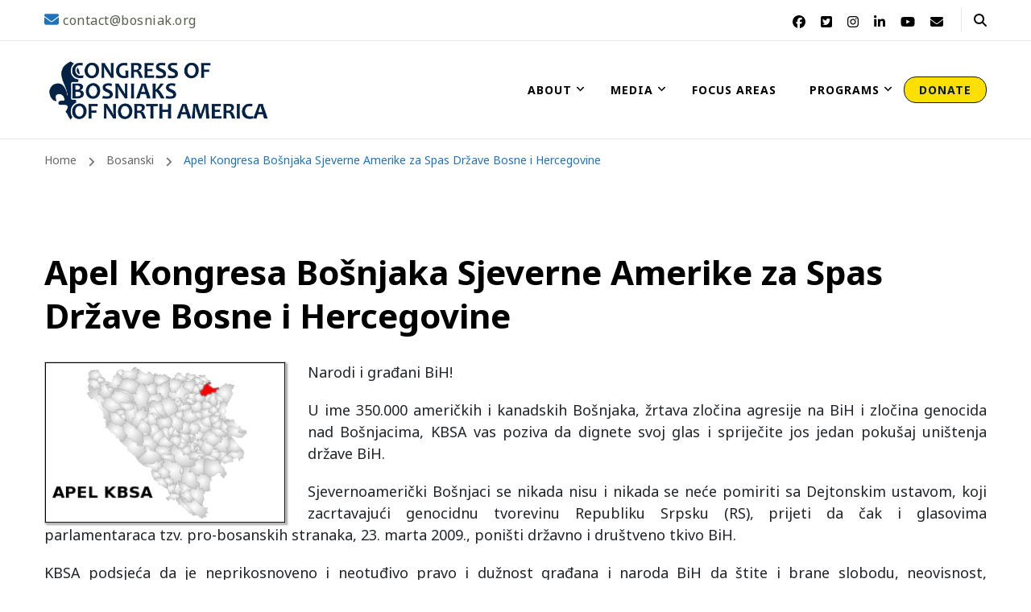

--- FILE ---
content_type: text/html; charset=UTF-8
request_url: https://bosniak.org/2009/03/20/apel-kongresa-bosnjaka-sjeverne-amerike-za-spas-drzave-bosne-i-hercegovine/
body_size: 21084
content:

    <!DOCTYPE html>
    <html lang="en-US" prefix="og: http://ogp.me/ns# article: http://ogp.me/ns/article#" prefix="og: https://ogp.me/ns#">
    
<head itemscope itemtype="http://schema.org/WebSite">
	
    <meta charset="UTF-8">
    <meta name="viewport" content="width=device-width, initial-scale=1">
    <link rel="profile" href="http://gmpg.org/xfn/11">
    
<!-- Search Engine Optimization by Rank Math - https://rankmath.com/ -->
<title>Apel Kongresa Bošnjaka Sjeverne Amerike za Spas Države Bosne i Hercegovine - Congress of Bosniaks of North America</title>
<meta name="description" content="Narodi i građani BiH!"/>
<meta name="robots" content="follow, index, max-snippet:-1, max-video-preview:-1, max-image-preview:large"/>
<link rel="canonical" href="https://bosniak.org/2009/03/20/apel-kongresa-bosnjaka-sjeverne-amerike-za-spas-drzave-bosne-i-hercegovine/" />
<meta property="og:locale" content="en_US" />
<meta property="og:type" content="article" />
<meta property="og:title" content="Apel Kongresa Bošnjaka Sjeverne Amerike za Spas Države Bosne i Hercegovine - Congress of Bosniaks of North America" />
<meta property="og:description" content="Narodi i građani BiH!" />
<meta property="og:url" content="https://bosniak.org/2009/03/20/apel-kongresa-bosnjaka-sjeverne-amerike-za-spas-drzave-bosne-i-hercegovine/" />
<meta property="og:site_name" content="Congress of Bosniaks of North America" />
<meta property="article:publisher" content="https://www.facebook.com/BOSNIAK.ORG" />
<meta property="article:section" content="Bosanski" />
<meta property="og:updated_time" content="2019-01-09T17:47:55-06:00" />
<meta property="og:image" content="http://www.bosniak.org/wp-content/uploads/2009/03/brcko-distrikt-apel-kongresa-bosnjaka-sjeverne-amerike.png" />
<meta property="og:image:alt" content="Apel Kongresa Bošnjaka Sjeverne Amerike za Spas Države Bosne i Hercegovine" />
<meta property="article:published_time" content="2009-03-20T05:19:08-05:00" />
<meta property="article:modified_time" content="2019-01-09T17:47:55-06:00" />
<meta name="twitter:card" content="summary_large_image" />
<meta name="twitter:title" content="Apel Kongresa Bošnjaka Sjeverne Amerike za Spas Države Bosne i Hercegovine - Congress of Bosniaks of North America" />
<meta name="twitter:description" content="Narodi i građani BiH!" />
<meta name="twitter:site" content="@adminkbsa" />
<meta name="twitter:creator" content="@adminkbsa" />
<meta name="twitter:image" content="http://www.bosniak.org/wp-content/uploads/2009/03/brcko-distrikt-apel-kongresa-bosnjaka-sjeverne-amerike.png" />
<meta name="twitter:label1" content="Written by" />
<meta name="twitter:data1" content="adminkbsa" />
<meta name="twitter:label2" content="Time to read" />
<meta name="twitter:data2" content="1 minute" />
<script type="application/ld+json" class="rank-math-schema">{"@context":"https://schema.org","@graph":[{"@type":"Place","@id":"https://bosniak.org/#place","address":{"@type":"PostalAddress","streetAddress":"950 Grayson Hwy","addressLocality":"Lawrenceville","addressRegion":"GA","postalCode":"30046","addressCountry":"US"}},{"@type":["NGO","Organization"],"@id":"https://bosniak.org/#organization","name":"Congress of Bosniaks of North America","url":"https://bosniak.org","sameAs":["https://www.facebook.com/BOSNIAK.ORG","https://twitter.com/adminkbsa"],"email":"cnab@bosniak.org","address":{"@type":"PostalAddress","streetAddress":"950 Grayson Hwy","addressLocality":"Lawrenceville","addressRegion":"GA","postalCode":"30046","addressCountry":"US"},"logo":{"@type":"ImageObject","@id":"https://bosniak.org/#logo","url":"https://bosniak.org/wp-content/uploads/2021/01/BLUE2021LOGO.jpg","contentUrl":"https://bosniak.org/wp-content/uploads/2021/01/BLUE2021LOGO.jpg","caption":"Congress of Bosniaks of North America","inLanguage":"en-US","width":"978","height":"304"},"location":{"@id":"https://bosniak.org/#place"}},{"@type":"WebSite","@id":"https://bosniak.org/#website","url":"https://bosniak.org","name":"Congress of Bosniaks of North America","publisher":{"@id":"https://bosniak.org/#organization"},"inLanguage":"en-US"},{"@type":"ImageObject","@id":"http://www.bosniak.org/wp-content/uploads/2009/03/brcko-distrikt-apel-kongresa-bosnjaka-sjeverne-amerike.png","url":"http://www.bosniak.org/wp-content/uploads/2009/03/brcko-distrikt-apel-kongresa-bosnjaka-sjeverne-amerike.png","width":"200","height":"200","inLanguage":"en-US"},{"@type":"WebPage","@id":"https://bosniak.org/2009/03/20/apel-kongresa-bosnjaka-sjeverne-amerike-za-spas-drzave-bosne-i-hercegovine/#webpage","url":"https://bosniak.org/2009/03/20/apel-kongresa-bosnjaka-sjeverne-amerike-za-spas-drzave-bosne-i-hercegovine/","name":"Apel Kongresa Bo\u0161njaka Sjeverne Amerike za Spas Dr\u017eave Bosne i Hercegovine - Congress of Bosniaks of North America","datePublished":"2009-03-20T05:19:08-05:00","dateModified":"2019-01-09T17:47:55-06:00","isPartOf":{"@id":"https://bosniak.org/#website"},"primaryImageOfPage":{"@id":"http://www.bosniak.org/wp-content/uploads/2009/03/brcko-distrikt-apel-kongresa-bosnjaka-sjeverne-amerike.png"},"inLanguage":"en-US"},{"@type":"Person","@id":"https://bosniak.org/2009/03/20/apel-kongresa-bosnjaka-sjeverne-amerike-za-spas-drzave-bosne-i-hercegovine/#author","name":"adminkbsa","image":{"@type":"ImageObject","@id":"https://secure.gravatar.com/avatar/3e0e81a01f28365aba84678324864d38014fbfa7008ec8a08d4fdb190a2c8343?s=96&amp;d=mm&amp;r=g","url":"https://secure.gravatar.com/avatar/3e0e81a01f28365aba84678324864d38014fbfa7008ec8a08d4fdb190a2c8343?s=96&amp;d=mm&amp;r=g","caption":"adminkbsa","inLanguage":"en-US"},"worksFor":{"@id":"https://bosniak.org/#organization"}},{"@type":"BlogPosting","headline":"Apel Kongresa Bo\u0161njaka Sjeverne Amerike za Spas Dr\u017eave Bosne i Hercegovine","datePublished":"2009-03-20T05:19:08-05:00","dateModified":"2019-01-09T17:47:55-06:00","articleSection":"Bosanski","author":{"@id":"https://bosniak.org/2009/03/20/apel-kongresa-bosnjaka-sjeverne-amerike-za-spas-drzave-bosne-i-hercegovine/#author","name":"adminkbsa"},"publisher":{"@id":"https://bosniak.org/#organization"},"description":"Narodi i gra\u0111ani BiH!","name":"Apel Kongresa Bo\u0161njaka Sjeverne Amerike za Spas Dr\u017eave Bosne i Hercegovine","@id":"https://bosniak.org/2009/03/20/apel-kongresa-bosnjaka-sjeverne-amerike-za-spas-drzave-bosne-i-hercegovine/#richSnippet","isPartOf":{"@id":"https://bosniak.org/2009/03/20/apel-kongresa-bosnjaka-sjeverne-amerike-za-spas-drzave-bosne-i-hercegovine/#webpage"},"image":{"@id":"http://www.bosniak.org/wp-content/uploads/2009/03/brcko-distrikt-apel-kongresa-bosnjaka-sjeverne-amerike.png"},"inLanguage":"en-US","mainEntityOfPage":{"@id":"https://bosniak.org/2009/03/20/apel-kongresa-bosnjaka-sjeverne-amerike-za-spas-drzave-bosne-i-hercegovine/#webpage"}}]}</script>
<!-- /Rank Math WordPress SEO plugin -->

<link rel='dns-prefetch' href='//fonts.googleapis.com' />
<link rel="alternate" type="application/rss+xml" title="Congress of Bosniaks of North America &raquo; Feed" href="https://bosniak.org/feed/" />
<link rel="alternate" type="application/rss+xml" title="Congress of Bosniaks of North America &raquo; Comments Feed" href="https://bosniak.org/comments/feed/" />
<link rel="alternate" type="text/calendar" title="Congress of Bosniaks of North America &raquo; iCal Feed" href="https://bosniak.org/cnab-events/?ical=1" />
<link rel="alternate" title="oEmbed (JSON)" type="application/json+oembed" href="https://bosniak.org/wp-json/oembed/1.0/embed?url=https%3A%2F%2Fbosniak.org%2F2009%2F03%2F20%2Fapel-kongresa-bosnjaka-sjeverne-amerike-za-spas-drzave-bosne-i-hercegovine%2F" />
<link rel="alternate" title="oEmbed (XML)" type="text/xml+oembed" href="https://bosniak.org/wp-json/oembed/1.0/embed?url=https%3A%2F%2Fbosniak.org%2F2009%2F03%2F20%2Fapel-kongresa-bosnjaka-sjeverne-amerike-za-spas-drzave-bosne-i-hercegovine%2F&#038;format=xml" />
<style id='wp-img-auto-sizes-contain-inline-css' type='text/css'>
img:is([sizes=auto i],[sizes^="auto," i]){contain-intrinsic-size:3000px 1500px}
/*# sourceURL=wp-img-auto-sizes-contain-inline-css */
</style>
<style id='wp-emoji-styles-inline-css' type='text/css'>

	img.wp-smiley, img.emoji {
		display: inline !important;
		border: none !important;
		box-shadow: none !important;
		height: 1em !important;
		width: 1em !important;
		margin: 0 0.07em !important;
		vertical-align: -0.1em !important;
		background: none !important;
		padding: 0 !important;
	}
/*# sourceURL=wp-emoji-styles-inline-css */
</style>
<link rel='stylesheet' id='wp-block-library-css' href='https://bosniak.org/wp-includes/css/dist/block-library/style.min.css?ver=6.9' type='text/css' media='all' />
<style id='global-styles-inline-css' type='text/css'>
:root{--wp--preset--aspect-ratio--square: 1;--wp--preset--aspect-ratio--4-3: 4/3;--wp--preset--aspect-ratio--3-4: 3/4;--wp--preset--aspect-ratio--3-2: 3/2;--wp--preset--aspect-ratio--2-3: 2/3;--wp--preset--aspect-ratio--16-9: 16/9;--wp--preset--aspect-ratio--9-16: 9/16;--wp--preset--color--black: #000000;--wp--preset--color--cyan-bluish-gray: #abb8c3;--wp--preset--color--white: #ffffff;--wp--preset--color--pale-pink: #f78da7;--wp--preset--color--vivid-red: #cf2e2e;--wp--preset--color--luminous-vivid-orange: #ff6900;--wp--preset--color--luminous-vivid-amber: #fcb900;--wp--preset--color--light-green-cyan: #7bdcb5;--wp--preset--color--vivid-green-cyan: #00d084;--wp--preset--color--pale-cyan-blue: #8ed1fc;--wp--preset--color--vivid-cyan-blue: #0693e3;--wp--preset--color--vivid-purple: #9b51e0;--wp--preset--gradient--vivid-cyan-blue-to-vivid-purple: linear-gradient(135deg,rgb(6,147,227) 0%,rgb(155,81,224) 100%);--wp--preset--gradient--light-green-cyan-to-vivid-green-cyan: linear-gradient(135deg,rgb(122,220,180) 0%,rgb(0,208,130) 100%);--wp--preset--gradient--luminous-vivid-amber-to-luminous-vivid-orange: linear-gradient(135deg,rgb(252,185,0) 0%,rgb(255,105,0) 100%);--wp--preset--gradient--luminous-vivid-orange-to-vivid-red: linear-gradient(135deg,rgb(255,105,0) 0%,rgb(207,46,46) 100%);--wp--preset--gradient--very-light-gray-to-cyan-bluish-gray: linear-gradient(135deg,rgb(238,238,238) 0%,rgb(169,184,195) 100%);--wp--preset--gradient--cool-to-warm-spectrum: linear-gradient(135deg,rgb(74,234,220) 0%,rgb(151,120,209) 20%,rgb(207,42,186) 40%,rgb(238,44,130) 60%,rgb(251,105,98) 80%,rgb(254,248,76) 100%);--wp--preset--gradient--blush-light-purple: linear-gradient(135deg,rgb(255,206,236) 0%,rgb(152,150,240) 100%);--wp--preset--gradient--blush-bordeaux: linear-gradient(135deg,rgb(254,205,165) 0%,rgb(254,45,45) 50%,rgb(107,0,62) 100%);--wp--preset--gradient--luminous-dusk: linear-gradient(135deg,rgb(255,203,112) 0%,rgb(199,81,192) 50%,rgb(65,88,208) 100%);--wp--preset--gradient--pale-ocean: linear-gradient(135deg,rgb(255,245,203) 0%,rgb(182,227,212) 50%,rgb(51,167,181) 100%);--wp--preset--gradient--electric-grass: linear-gradient(135deg,rgb(202,248,128) 0%,rgb(113,206,126) 100%);--wp--preset--gradient--midnight: linear-gradient(135deg,rgb(2,3,129) 0%,rgb(40,116,252) 100%);--wp--preset--font-size--small: 13px;--wp--preset--font-size--medium: 20px;--wp--preset--font-size--large: 36px;--wp--preset--font-size--x-large: 42px;--wp--preset--spacing--20: 0.44rem;--wp--preset--spacing--30: 0.67rem;--wp--preset--spacing--40: 1rem;--wp--preset--spacing--50: 1.5rem;--wp--preset--spacing--60: 2.25rem;--wp--preset--spacing--70: 3.38rem;--wp--preset--spacing--80: 5.06rem;--wp--preset--shadow--natural: 6px 6px 9px rgba(0, 0, 0, 0.2);--wp--preset--shadow--deep: 12px 12px 50px rgba(0, 0, 0, 0.4);--wp--preset--shadow--sharp: 6px 6px 0px rgba(0, 0, 0, 0.2);--wp--preset--shadow--outlined: 6px 6px 0px -3px rgb(255, 255, 255), 6px 6px rgb(0, 0, 0);--wp--preset--shadow--crisp: 6px 6px 0px rgb(0, 0, 0);}:where(.is-layout-flex){gap: 0.5em;}:where(.is-layout-grid){gap: 0.5em;}body .is-layout-flex{display: flex;}.is-layout-flex{flex-wrap: wrap;align-items: center;}.is-layout-flex > :is(*, div){margin: 0;}body .is-layout-grid{display: grid;}.is-layout-grid > :is(*, div){margin: 0;}:where(.wp-block-columns.is-layout-flex){gap: 2em;}:where(.wp-block-columns.is-layout-grid){gap: 2em;}:where(.wp-block-post-template.is-layout-flex){gap: 1.25em;}:where(.wp-block-post-template.is-layout-grid){gap: 1.25em;}.has-black-color{color: var(--wp--preset--color--black) !important;}.has-cyan-bluish-gray-color{color: var(--wp--preset--color--cyan-bluish-gray) !important;}.has-white-color{color: var(--wp--preset--color--white) !important;}.has-pale-pink-color{color: var(--wp--preset--color--pale-pink) !important;}.has-vivid-red-color{color: var(--wp--preset--color--vivid-red) !important;}.has-luminous-vivid-orange-color{color: var(--wp--preset--color--luminous-vivid-orange) !important;}.has-luminous-vivid-amber-color{color: var(--wp--preset--color--luminous-vivid-amber) !important;}.has-light-green-cyan-color{color: var(--wp--preset--color--light-green-cyan) !important;}.has-vivid-green-cyan-color{color: var(--wp--preset--color--vivid-green-cyan) !important;}.has-pale-cyan-blue-color{color: var(--wp--preset--color--pale-cyan-blue) !important;}.has-vivid-cyan-blue-color{color: var(--wp--preset--color--vivid-cyan-blue) !important;}.has-vivid-purple-color{color: var(--wp--preset--color--vivid-purple) !important;}.has-black-background-color{background-color: var(--wp--preset--color--black) !important;}.has-cyan-bluish-gray-background-color{background-color: var(--wp--preset--color--cyan-bluish-gray) !important;}.has-white-background-color{background-color: var(--wp--preset--color--white) !important;}.has-pale-pink-background-color{background-color: var(--wp--preset--color--pale-pink) !important;}.has-vivid-red-background-color{background-color: var(--wp--preset--color--vivid-red) !important;}.has-luminous-vivid-orange-background-color{background-color: var(--wp--preset--color--luminous-vivid-orange) !important;}.has-luminous-vivid-amber-background-color{background-color: var(--wp--preset--color--luminous-vivid-amber) !important;}.has-light-green-cyan-background-color{background-color: var(--wp--preset--color--light-green-cyan) !important;}.has-vivid-green-cyan-background-color{background-color: var(--wp--preset--color--vivid-green-cyan) !important;}.has-pale-cyan-blue-background-color{background-color: var(--wp--preset--color--pale-cyan-blue) !important;}.has-vivid-cyan-blue-background-color{background-color: var(--wp--preset--color--vivid-cyan-blue) !important;}.has-vivid-purple-background-color{background-color: var(--wp--preset--color--vivid-purple) !important;}.has-black-border-color{border-color: var(--wp--preset--color--black) !important;}.has-cyan-bluish-gray-border-color{border-color: var(--wp--preset--color--cyan-bluish-gray) !important;}.has-white-border-color{border-color: var(--wp--preset--color--white) !important;}.has-pale-pink-border-color{border-color: var(--wp--preset--color--pale-pink) !important;}.has-vivid-red-border-color{border-color: var(--wp--preset--color--vivid-red) !important;}.has-luminous-vivid-orange-border-color{border-color: var(--wp--preset--color--luminous-vivid-orange) !important;}.has-luminous-vivid-amber-border-color{border-color: var(--wp--preset--color--luminous-vivid-amber) !important;}.has-light-green-cyan-border-color{border-color: var(--wp--preset--color--light-green-cyan) !important;}.has-vivid-green-cyan-border-color{border-color: var(--wp--preset--color--vivid-green-cyan) !important;}.has-pale-cyan-blue-border-color{border-color: var(--wp--preset--color--pale-cyan-blue) !important;}.has-vivid-cyan-blue-border-color{border-color: var(--wp--preset--color--vivid-cyan-blue) !important;}.has-vivid-purple-border-color{border-color: var(--wp--preset--color--vivid-purple) !important;}.has-vivid-cyan-blue-to-vivid-purple-gradient-background{background: var(--wp--preset--gradient--vivid-cyan-blue-to-vivid-purple) !important;}.has-light-green-cyan-to-vivid-green-cyan-gradient-background{background: var(--wp--preset--gradient--light-green-cyan-to-vivid-green-cyan) !important;}.has-luminous-vivid-amber-to-luminous-vivid-orange-gradient-background{background: var(--wp--preset--gradient--luminous-vivid-amber-to-luminous-vivid-orange) !important;}.has-luminous-vivid-orange-to-vivid-red-gradient-background{background: var(--wp--preset--gradient--luminous-vivid-orange-to-vivid-red) !important;}.has-very-light-gray-to-cyan-bluish-gray-gradient-background{background: var(--wp--preset--gradient--very-light-gray-to-cyan-bluish-gray) !important;}.has-cool-to-warm-spectrum-gradient-background{background: var(--wp--preset--gradient--cool-to-warm-spectrum) !important;}.has-blush-light-purple-gradient-background{background: var(--wp--preset--gradient--blush-light-purple) !important;}.has-blush-bordeaux-gradient-background{background: var(--wp--preset--gradient--blush-bordeaux) !important;}.has-luminous-dusk-gradient-background{background: var(--wp--preset--gradient--luminous-dusk) !important;}.has-pale-ocean-gradient-background{background: var(--wp--preset--gradient--pale-ocean) !important;}.has-electric-grass-gradient-background{background: var(--wp--preset--gradient--electric-grass) !important;}.has-midnight-gradient-background{background: var(--wp--preset--gradient--midnight) !important;}.has-small-font-size{font-size: var(--wp--preset--font-size--small) !important;}.has-medium-font-size{font-size: var(--wp--preset--font-size--medium) !important;}.has-large-font-size{font-size: var(--wp--preset--font-size--large) !important;}.has-x-large-font-size{font-size: var(--wp--preset--font-size--x-large) !important;}
/*# sourceURL=global-styles-inline-css */
</style>

<style id='classic-theme-styles-inline-css' type='text/css'>
/*! This file is auto-generated */
.wp-block-button__link{color:#fff;background-color:#32373c;border-radius:9999px;box-shadow:none;text-decoration:none;padding:calc(.667em + 2px) calc(1.333em + 2px);font-size:1.125em}.wp-block-file__button{background:#32373c;color:#fff;text-decoration:none}
/*# sourceURL=/wp-includes/css/classic-themes.min.css */
</style>
<link rel='stylesheet' id='blossomthemes-instagram-feed-css' href='https://bosniak.org/wp-content/plugins/blossomthemes-instagram-feed/public/css/blossomthemes-instagram-feed-public.css?ver=2.0.5' type='text/css' media='all' />
<link rel='stylesheet' id='magnific-popup-css' href='https://bosniak.org/wp-content/plugins/blossomthemes-instagram-feed/public/css/magnific-popup.min.css?ver=1.0.0' type='text/css' media='all' />
<link rel='stylesheet' id='blossomthemes-toolkit-css' href='https://bosniak.org/wp-content/plugins/blossomthemes-toolkit/public/css/blossomthemes-toolkit-public.min.css?ver=2.2.7' type='text/css' media='all' />
<link rel='stylesheet' id='wpcdt-public-css-css' href='https://bosniak.org/wp-content/plugins/countdown-timer-ultimate-pro/assets/css/wpcdt-public.min.css?ver=2.3' type='text/css' media='all' />
<link rel='stylesheet' id='pgafupro-public-style-css' href='https://bosniak.org/wp-content/plugins/post-grid-and-filter-with-popup-ultimate-pro/assets/css/pgafu-public.min.css?ver=1.4.2' type='text/css' media='all' />
<link rel='stylesheet' id='wpos-magnific-style-css' href='https://bosniak.org/wp-content/plugins/videogallery-plus-player-pro/assets/css/magnific-popup.css?ver=1.7' type='text/css' media='all' />
<link rel='stylesheet' id='wpos-slick-style-css' href='https://bosniak.org/wp-content/plugins/videogallery-plus-player-pro/assets/css/slick.css?ver=1.7' type='text/css' media='all' />
<link rel='stylesheet' id='wp-vgp-public-style-css' href='https://bosniak.org/wp-content/plugins/videogallery-plus-player-pro/assets/css/wp-vgp-public.min.css?ver=1.7' type='text/css' media='all' />
<link rel='stylesheet' id='wpbaw-pro-public-style-css' href='https://bosniak.org/wp-content/plugins/wp-blog-and-widgets-pro/assets/css/wpbaw-pro-public.min.css?ver=2.9' type='text/css' media='all' />
<link rel='stylesheet' id='wpos-font-awesome-css' href='https://bosniak.org/wp-content/plugins/wp-team-showcase-and-slider-pro/assets/css/font-awesome.min.css?ver=1.6.2' type='text/css' media='all' />
<link rel='stylesheet' id='wp-tsasp-public-css-css' href='https://bosniak.org/wp-content/plugins/wp-team-showcase-and-slider-pro/assets/css/wp-tsasp-public.min.css?ver=1.6.2' type='text/css' media='all' />
<link rel='stylesheet' id='owl-carousel-css' href='https://bosniak.org/wp-content/themes/blossom-coach-pro/css/owl.carousel.min.css?ver=2.2.1' type='text/css' media='all' />
<link rel='stylesheet' id='animate-css' href='https://bosniak.org/wp-content/themes/blossom-coach-pro/css/animate.min.css?ver=3.5.2' type='text/css' media='all' />
<link rel='stylesheet' id='blossom-coach-pro-google-fonts-css' href='https://fonts.googleapis.com/css?family=Noto+Sans%3Aregular%2Citalic%2C700%2C700italic%7CNunito%3A700%7CNunito+Sans%3Aregular' type='text/css' media='all' />
<link rel='stylesheet' id='blossom-coach-pro-css' href='https://bosniak.org/wp-content/themes/blossom-coach-pro/style.css?ver=2.4.2' type='text/css' media='all' />
<script type="text/javascript" src="https://bosniak.org/wp-includes/js/jquery/jquery.min.js?ver=3.7.1" id="jquery-core-js"></script>
<script type="text/javascript" src="https://bosniak.org/wp-includes/js/jquery/jquery-migrate.min.js?ver=3.4.1" id="jquery-migrate-js"></script>
<link rel="https://api.w.org/" href="https://bosniak.org/wp-json/" /><link rel="alternate" title="JSON" type="application/json" href="https://bosniak.org/wp-json/wp/v2/posts/784" /><link rel="EditURI" type="application/rsd+xml" title="RSD" href="https://bosniak.org/xmlrpc.php?rsd" />
<meta name="generator" content="WordPress 6.9" />
<link rel='shortlink' href='https://bosniak.org/?p=784' />
		<!-- Custom Logo: hide header text -->
		<style id="custom-logo-css" type="text/css">
			.site-title, .site-description {
				position: absolute;
				clip-path: inset(50%);
			}
		</style>
		<!-- start Simple Custom CSS and JS -->
<!-- Add HTML code to the header or the footer.

For example, you can use the following code for loading the jQuery library from Google CDN:
<script src="https://ajax.googleapis.com/ajax/libs/jquery/3.6.0/jquery.min.js"></script>

or the following one for loading the Bootstrap library from jsDelivr:
<link href="https://cdn.jsdelivr.net/npm/bootstrap@5.1.3/dist/css/bootstrap.min.css" rel="stylesheet" integrity="sha384-1BmE4kWBq78iYhFldvKuhfTAU6auU8tT94WrHftjDbrCEXSU1oBoqyl2QvZ6jIW3" crossorigin="anonymous">

-- End of the comment --> 
<meta charset="utf-8">
  <meta name="viewport" content="width=device-width, initial-scale=1">
  <link rel="stylesheet" href="https://cdn.jsdelivr.net/npm/bootstrap@4.6.1/dist/css/bootstrap.min.css">
  <script src="https://cdn.jsdelivr.net/npm/jquery@3.6.0/dist/jquery.min.js"></script>
  <script src="https://cdn.jsdelivr.net/npm/bootstrap@4.6.1/dist/js/bootstrap.bundle.min.js"></script>

<script type='text/javascript' src='//s3.amazonaws.com/downloads.mailchimp.com/js/mc-validate.js'></script><script type='text/javascript'>(function($) {window.fnames = new Array(); window.ftypes = new Array();fnames[0]='EMAIL';ftypes[0]='email';fnames[1]='FNAME';ftypes[1]='text';fnames[2]='LNAME';ftypes[2]='text';fnames[3]='MMERGE3';ftypes[3]='address';}(jQuery));var $mcj = jQuery.noConflict(true);</script><!-- end Simple Custom CSS and JS -->
<!-- start Simple Custom CSS and JS -->
<link rel="apple-touch-icon" sizes="180x180" href="/favicon_package/apple-touch-icon.png">
<link rel="icon" type="image/png" sizes="32x32" href="/favicon_package/favicon-32x32.png">
<link rel="icon" type="image/png" sizes="16x16" href="/favicon_package/favicon-16x16.png">
<link rel="manifest" href="/favicon_package/webmanifest.json">
<link rel="mask-icon" href="/favicon_package/safari-pinned-tab.svg" color="#5bbad5">
<meta name="msapplication-TileColor" content="#da532c">
<meta name="theme-color" content="#ffffff"><!-- end Simple Custom CSS and JS -->
<!-- start Simple Custom CSS and JS -->
<style type="text/css">
.wp-vgp-play-icon-img { border: none !important;}

.main-navigation ul ul li {
	font-size: 13px !important;
}

.main-navigation ul ul {
	width: 180px !important;
}

.donation-meter {
    display: none !important;
}

input#mc-embedded-subscribe {
	    margin: unset;
}


#banner_section img,
#colophon img{
	border: none !important;
	box-shadow: none;
}
.header-lay4 .header-t {
	background: #021934;
	padding: 0px 0px 5px 0px;
}

.main-header .site-branding {
    padding-top: 2px;
    padding-bottom: 2px;
} 

.blossomthemes-email-newsletter-wrapper h3 {
    font-size: 1.6em !important;
}

.site-logo img {
		border: none !important;
    max-width: 500px !important;
	box-shadow: none;
}

.posted-on {
display:none !important;
}

.wpbaw-blog-short-content {
    font-size: 14px;
}

.wpbaw-blog-grid-main.design-14 .wpbaw-blog-grid .readmorebtn {
    border-color: #fff;
    color: #fff !important;
}

#about_section .hbupro-hero-banner-sub-title {
	text-align: left;
	padding-left: 20px;
	    font-weight: 400;
    position: relative;
    line-height: 1.6em;
	color: #595f5f;
}

#team-btn {
	padding-top: 15px;
	float: left;
}
	
 
.main-nav {
	background: #173b75;
}

.sxc-follow-buttons img {
    border: none;
	box-shadow: none;
}

img {
    border: 1px #c7c1c1 solid;
    box-shadow: 2px 2px 2px #aaaaaa;
}


.button span {
	padding: 7px;
}

.content-lead-title {
    font-size: 1.8rem;
}


#es_txt_button {
    color: #000000 !important;
		background: #efefef;
    padding: 5px;
    border: 1px solid #afafaf;
    width: 100px;
}

#sfsi_holder {
	display:none;
}

.site-footer .grid:not(.column-1) {
    display: grid;
}

.cnab-important-links a {
    color: white;
    font-size: 15px;
}
.cnab-important-link img {
	vertical-align:middle;
}


.cnab-important-links {
	font-size: 16px;
	opacity: 0.8;
}
.cnab-important-link {
	font-size: 16px;
	opacity: 0.7;
}

#wpcf7-f10616-o1 label {
	font-size: 15px;
	color: rgba(255,255,255,0.7);
}

#wpcf7-f10616-o1 p {
	text-align: left;
}

blockquote, q {
	font-size: 0.9em;
}

@media only screen and (max-width: 400px) {
	#media_image-3 {
		text-align:center;
  }
	.widget ul {
		padding: revert;
	}
	#blossomtheme_featured_page_widget-33 h2,
	#blossomtheme_featured_page_widget-37 h2{
    text-align: center;
	}
}
@media only screen and (min-width: 400px) {
	#wpcf7-f10616-o1 input,
	#wpcf7-f10616-o1 textarea {
max-width: 350px;
}
}

.triangle-bg>.wrapper {
    position: relative;
    z-index: 1;
}

.triangle-bg-top-left:before {
    top: 0;
    right: 50%;
    left: 0;
    background-image: linear-gradient(to bottom right,#e7ebf3 50%,transparent 0);
}

.triangle-bg-bottom-right:after {
    right: 0;
    bottom: 0;
    left: 50%;
    background-image: linear-gradient(to top left,#e7ebf3 50%,transparent 0);
}

.triangle-bg-top-right:before {
    top: 0;
    right: 0;
    left: 50%;
    background-image: linear-gradient(to bottom left,#e6ecf0 50%,transparent 0);
}
.triangle-bg-bottom-left:after {
    right: 50%;
    bottom: 0;
    left: 0;
    background-image: linear-gradient(to top right,#e6ecf0 50%,transparent 0);
} 

.triangle-bg:after, .triangle-bg:before {
    content: "";
    position: absolute;
    padding-top: 65%;
    background-repeat: no-repeat;
    background-size: 100% 100%;
}

.triangle-bg {
    position: relative;
    overflow: hidden;
}

.client-section, .about-section, .pricing-section, .blog-section, .podcast-section {
    margin-top: 0px;
    margin-bottom: 0px;
	  padding-top: 80px;
    padding-bottom: 80px;
}
#service_section .widget-title span {
	color:white;
}
section.service-section, section.contact-section, .counter-section, .single-bt-event .event-schedule-wrap {
    background: #041d50 !important;
}

section.service-section, section.contact-section, .counter-section, .single-bt-event .event-schedule-wrap {
	background: #041d50;
	color:#ffffff;
}

#blossomtheme_featured_page_widget-33 .widget-title {
	padding-top: 50px
}

#service-section h2.widget-title  {
	color: white !important:
}

.widget_nav_menu ul li:before {
    width: 0px;
    height: 0px;

}

.widget_nav_menu ul li {
		border-bottom-color: rgba(255, 255, 255, 0.1);
	max-width: 80%;
	padding-left: 0px;
	    margin-bottom: 5px;
    padding-bottom: 5px;
    border-bottom: none;
}


.widget_nav_menu ul li a {
	color: white;
	opacity:0.7;
}


/* upcoming event background */
.wpcdt-timer-10887 {
    background-color: rgba(179, 179, 179, 0.2) !important;
}

.wpcdt-timer-btns{
  display: inline-flex;
}


/* img caption */
figcaption {
    margin: 0;
    line-height: 1.5;
    font-size: 14px !important;
    text-align: center;
}
/* featured videos */
.wp-vgp-video-frame-wrap .wp-vgp-video-title {
    font-size: 17px;
    line-height: normal;
    color: #444;
    font-weight: 600;
}
/* the latest news */
.pgafu-post-grid-main h2.pgafu-post-title a {
    font-size: 16px;
    line-height: normal;
    color: #444;
}

.tribe-common--breakpoint-medium.tribe-events .tribe-events-l-container {
    padding-bottom: 0px;
    padding-top: 0px;
}

.tribe-common--breakpoint-medium.tribe-common .tribe-common-l-container {
 	padding-left: 0px; 
    padding-right: 0px;
}
.tribe-events .tribe-events-l-container {
    padding-bottom: 0px;
    padding-top: 0px;
}

div#wpcdt-cndtn-wrp-1 {
    background: rgb(0 151 109 / 6%);
}

.donate-button {
    background-color: #FDDF01;
    padding-top: 5px !important;
    padding-bottom: 5px !important;
    border-radius: 15px;
    border: 1px solid #021932;
    color: #021934 !important;
}

.subscribe {
    color: white !important;
	text-decoration: none;
}

.blossomthemes-email-newsletter-wrapper .text-holder {
    text-align: center !important;
}

@media (max-width: 981px){
  .wpcdt-countdown-wrp .wpcdt-timer-description, .wpcdt-clock {
    width: 100% !important;
}
}


</style>
<!-- end Simple Custom CSS and JS -->
<!-- start Simple Custom CSS and JS -->
<script type="text/javascript">
jQuery(document).ready(function( $ ){
  $('#about_section').addClass('triangle-bg');
  $('#about_section').addClass('triangle-bg-top-left');
  $('#about_section').addClass('triangle-bg-bottom-right');
  
  $('#primary-menu > li > a:contains("DONATE")').addClass('donate-button');
  $('#primary-menu > li > a:contains("Donate")').addClass('donate-button');
	
	/*$('#boxes-10229 ').html('<div class="text-holder"><a class="subscribe" href="subscribe-to-our-newsletter"><h3>Subscribe to our newsletter</hr></a></div>');*/
	
	$("section.donation-meter" ).addClass('hide-it');
});



</script>
<!-- end Simple Custom CSS and JS -->

		<!-- GA Google Analytics @ https://m0n.co/ga -->
		<script async src="https://www.googletagmanager.com/gtag/js?id=G-X5ZNVWBW15"></script>
		<script>
			window.dataLayer = window.dataLayer || [];
			function gtag(){dataLayer.push(arguments);}
			gtag('js', new Date());
			gtag('config', 'G-X5ZNVWBW15');
		</script>

	<meta name="et-api-version" content="v1"><meta name="et-api-origin" content="https://bosniak.org"><link rel="https://theeventscalendar.com/" href="https://bosniak.org/wp-json/tribe/tickets/v1/" /><meta name="tec-api-version" content="v1"><meta name="tec-api-origin" content="https://bosniak.org"><link rel="alternate" href="https://bosniak.org/wp-json/tribe/events/v1/" /><script type="application/ld+json">{
    "@context": "http://schema.org",
    "@type": "Blog",
    "mainEntityOfPage": {
        "@type": "WebPage",
        "@id": "https://bosniak.org/2009/03/20/apel-kongresa-bosnjaka-sjeverne-amerike-za-spas-drzave-bosne-i-hercegovine/"
    },
    "headline": "Apel Kongresa Bošnjaka Sjeverne Amerike za Spas Države Bosne i Hercegovine",
    "datePublished": "2009-03-20T05:19:08-0500",
    "dateModified": "2019-01-09T17:47:55-0600",
    "author": {
        "@type": "Person",
        "name": "adminkbsa"
    },
    "description": "Narodi i građani BiH!U ime 350.000 američkih i kanadskih Bošnjaka, žrtava zločina agresije na BiH i zločina ge",
    "publisher": {
        "@type": "Organization",
        "name": "Congress of Bosniaks of North America",
        "description": "Kongres Bosnjaka Sjeverne Amerike",
        "logo": {
            "@type": "ImageObject",
            "url": "https://bosniak.org/wp-content/uploads/2021/01/BLUE2021LOGO.jpg",
            "width": 978,
            "height": 304
        }
    }
}</script><meta property="og:title" content="Apel Kongresa Bošnjaka Sjeverne Amerike za Spas Države Bosne i Hercegovine" />
<meta property="og:type" content="article" />
<meta property="og:image" content="https://bosniak.org/wp-content/uploads/2020/12/cropped-buna-1.jpg" />
<meta property="og:image" content="https://bosniak.org/wp-content/uploads/2020/12/jajce2-1.jpg" />
<meta property="og:image" content="https://bosniak.org/wp-content/uploads/2020/12/mostar-stari-most.jpg" />
<meta property="og:url" content="https://bosniak.org/2009/03/20/apel-kongresa-bosnjaka-sjeverne-amerike-za-spas-drzave-bosne-i-hercegovine/" />
<meta property="og:description" content="Narodi i građani BiH! U ime 350.000 američkih i kanadskih Bošnjaka, žrtava zločina agresije na BiH i zločina genocida nad Bošnjacima, KBSA vas poziva da dignete svoj glas i spriječite jos jedan pokušaj uništenja države BiH. Sjevernoamerički Bošnjaci se nikada nisu i nikada se neće &hellip; " />
<meta property="og:locale" content="en_US" />
<meta property="og:site_name" content="Congress of Bosniaks of North America" />
<meta name="twitter:card" content="summary_large_image" />
<meta property="article:section" content="Bosanski" />
<meta property="article:published_time" content="2009-03-20T05:19:08-05:00" />
<meta property="article:modified_time" content="2019-01-09T17:47:55-06:00" />
<meta property="article:author" content="https://bosniak.org/author/adminkbsa/" />
<style type='text/css' media='all'>

    .site-title, 
    .site-title-wrap .site-title{
        font-size   : 45px;
        font-family : Nunito;
        font-weight : 700;
        font-style  : normal;
    }

    .custom-logo-link img{
        width: 282px;
        max-width: 100%;
    }

    .sticky-bar-content {
        background: #88ced0;
        color: #ffffff;
    }

    .sticky-t-bar:not(.active) .close {
        background: #88ced0;
    }

    .footer-t .widget-title, 
    .footer-t .grid, 
    .footer-t .entry-header .entry-title, 
    .footer-t .entry-header .entry-title a, 
    .footer-t .widget_bttk_contact_social_links .bttk-contact-widget-wrap ul.contact-list li a, 
    .site-footer .widget_bttk_social_links ul li a, 
    .footer-t .style-three .entry-header .entry-title, 
    .footer-t .style-three .entry-header .entry-title a {
        color: #ffffff;
    }

    .site-footer .widget_categories ul li, 
    .site-footer .widget_archive ul li, 
    .site-footer .widget_meta ul li, 
    .site-footer .widget_pages ul li, 
    .site-footer .widget_recent_comments ul li, 
    .site-footer .widget_recent_entries ul li, 
    .site-footer .widget_nav_menu ul li, 
    .site-footer .widget_rss ul li {
        border-bottom-color: rgba(255, 255, 255, 0.1);
    }

    .site-footer .widget_categories ul li:before,
    .site-footer .widget_archive ul li:before,
    .site-footer .widget_meta ul li:before,
    .site-footer .widget_pages ul li:before,
    .site-footer .widget_recent_comments ul li:before,
    .site-footer .widget_recent_entries ul li:before, 
    .site-footer .widget_nav_menu ul li:before, 
    .site-footer .widget_rss ul li:before {
        background: rgba(255, 255, 255, 0.55);
    }

    .site-footer table tbody tr:nth-child(2n+1) {
        background: rgba(255, 255, 255, 0.05);
    }

    .site-footer .widget_rss ul li .rss-date {
        color: rgba(255, 255, 255, 0.55);
    }

    .site-footer .wp-caption-text {
        color: rgba(255, 255, 255, 0.7);
    }

    .footer-t .widget_bttk_contact_social_links .social-networks a {
        color: rgba(255, 255, 255, 0.7);
        border-color: rgba(255, 255, 255, 0.1);
    }

    .site-footer .widget_bttk_posts_category_slider_widget .owl-theme .owl-dots .owl-dot span {
        background: rgba(255, 255, 255, 0.5);
    }

    .site-footer .widget_bttk_posts_category_slider_widget .owl-theme .owl-dots .owl-dot.active span {
        background: #ffffff;
    }

    .bottom-footer {
        border-top-color: rgba(255, 255, 255, 0.1);
        color: rgba(255, 255, 255, 0.5);
    }



    body,
    button,
    input,
    select,
    optgroup {
        
        font-family : Noto Sans;
        font-size: 18px;

    }

    

    textarea, section[class*="-section"] .widget_blossom_client_logo_widget .widget-title, .blog-section article .entry-meta, 
    .btn-link, section.counter-section .widget.widget_blossomthemes_stat_counter_widget .widget-title,
    .widget.widget_blossomthemes_stat_counter_widget .widget-title, .single .entry-meta, 
    .portfolio-text-holder .portfolio-img-title {
        
        font-family : Noto Sans;
        
    }

    h1, h2, h3, h4, h5, h6, 
    .header-search-form .search-form .screen-reader-text, section[class*="-section"] .widget .widget-title,
    section[class*="-section"] .widget_blossomtheme_featured_page_widget .section-subtitle,
    .section-title, .comment-body b.fn, .comment-body .reply .comment-reply-link, .single .navigation .nav-links, 
    .header-search-form .search-form .screen-reader-text, .banner-caption .blossomthemes-email-newsletter-wrapper .text-holder h3, 
    .site-banner .item .banner-text .title, .banner-caption .btn-more, 
    .site-banner .banner-caption .banner-wrap .banner-link, .btn-readmore,
    .btn-readmore:visited, .bttk-testimonial-holder .name, .pricing-block .price, .entry-meta, #primary .widget_blossomtheme_featured_page_widget .section-subtitle, .widget_blossomthemes_stat_counter_widget .hs-counter, 
    .widget_bttk_description_widget .bttk-team-holder .name, .bttk-team-inner-holder-modal .name, .page-header .subtitle, .dropcap, 
    .error-404 .error-num, .error-404 a.bttn {

        font-family : Noto Sans;

    }

    #primary .post .entry-content h1,
    #primary .page .entry-content h1 {

        font-family : Nunito Sans;
        font-weight : 400;   
        font-size   : 40px;

    }

    #primary .post .entry-content h2,
    #primary .page .entry-content h2 {

        font-family : Nunito Sans;
        font-weight: 400;   
        font-size: 36px; 

    }

    #primary .post .entry-content h3,
    #primary .page .entry-content h3 {

        font-family : Nunito Sans;
        font-weight: 400;   
        font-size: 30px; 

    }

    #primary .post .entry-content h4,
    #primary .page .entry-content h4 {

        font-family : Nunito Sans;
        font-weight: 400;   
        font-size: 24px;  

    }

    #primary .post .entry-content h5,
    #primary .page .entry-content h5 {

        font-family : Nunito Sans;
        font-weight: 400;   
        font-size: 20px; 

    }

    #primary .post .entry-content h6,
    #primary .page .entry-content h6 {

        font-family : Nunito Sans;
        font-weight: 400;   
        font-size: 18px; 

    }

    .site-branding .site-title a {
        color: #fcfcfc;
    }

    .footer-t, .bottom-footer {
        background: #021934;
    }

    button,
    input[type="button"],
    input[type="reset"],
    input[type="submit"], #secondary .widget-title:before,
    .site-footer .widget-title:before, section[class*="-section"] .widget .widget-title:after,
    section[class*="-section"] .widget_blossomtheme_featured_page_widget .section-subtitle:after,
    .section-title:after, blockquote:before, q:before, .back-to-top:hover, .comments-area .comments-title:before,
    .comment-respond .comment-reply-title:before, #load-posts a, .search-form>label[for="submit-field"], .header-cart span.item-count, .banner-caption .blossomthemes-email-newsletter-wrapper form input[type="submit"]:hover, .btn-cta, .btn-cta+.btn-cta:hover, .pricing-block .pricing-tag, .cd-handle, .btn-link:hover:after, .shop-section .item .onsale, .author-content-wrap .author-name:before, 
    .related-articles .related-title:before, .latest-articles .latest-title:before, .error-404 a.bttn, .page-template-contact .contact-wrap .widget-title:before, .testimonial-success-story, .header-lay2 .menu-wrap .main-navigation.menu-toggled button.toggle-button, .widget_bttk_author_bio .readmore, .page-numbers.prev:hover:before, .page-numbers.next:hover:before, 
    .related-portfolio-title::before, .widget_btif_instagram_widget .profile-link:hover {

        background: #145791;

    }

    span.close:hover:before, span.close:hover:after {
        background-color: #145791;    
    }

    .comment-body .reply .comment-reply-link, .banner-caption .blossomthemes-email-newsletter-wrapper form input[type="submit"] + div, .btn-link:hover, .readmore:hover, 
    .page-numbers.prev:hover, .page-numbers.next:hover {

        color: #145791;

    }

    .achievement-section .achievement-text:before {
        background-image: url('data:image/svg+xml; utf8,<svg xmlns="http://www.w3.org/2000/svg" viewBox="0 0 512 512"><path fill="%23145791" d="M464 256h-80v-64c0-35.3 28.7-64 64-64h8c13.3 0 24-10.7 24-24V56c0-13.3-10.7-24-24-24h-8c-88.4 0-160 71.6-160 160v240c0 26.5 21.5 48 48 48h128c26.5 0 48-21.5 48-48V304c0-26.5-21.5-48-48-48zm-288 0H96v-64c0-35.3 28.7-64 64-64h8c13.3 0 24-10.7 24-24V56c0-13.3-10.7-24-24-24h-8C71.6 32 0 103.6 0 192v240c0 26.5 21.5 48 48 48h128c26.5 0 48-21.5 48-48V304c0-26.5-21.5-48-48-48z"></path></svg>');
    }

    .mejs-button>button:before {
        background-image: url('data:image/svg+xml; utf8,<svg xmlns="http://www.w3.org/2000/svg" viewBox="0 0 448 512"><path fill="%231e73be" d="M424.4 214.7L72.4 6.6C43.8-10.3 0 6.1 0 47.9V464c0 37.5 40.7 60.1 72.4 41.3l352-208c31.4-18.5 31.5-64.1 0-82.6z"></path></svg>');
    }

    .mejs-pause>button:before {
        background-image: url('data:image/svg+xml; utf8,<svg xmlns="http://www.w3.org/2000/svg" viewBox="0 0 448 512"><path fill="%231e73be" d="M144 479H48c-26.5 0-48-21.5-48-48V79c0-26.5 21.5-48 48-48h96c26.5 0 48 21.5 48 48v352c0 26.5-21.5 48-48 48zm304-48V79c0-26.5-21.5-48-48-48h-96c-26.5 0-48 21.5-48 48v352c0 26.5 21.5 48 48 48h96c26.5 0 48-21.5 48-48z"></path></svg>');
    }
    .mejs-mute>button:before {
        background-image: url('data:image/svg+xml; utf8,<svg xmlns="http://www.w3.org/2000/svg" viewBox="0 0 576 512"><path fill="%231e73be" d="M256 88.017v335.964c0 21.438-25.943 31.998-40.971 16.971L126.059 352H24c-13.255 0-24-10.745-24-24V184c0-13.255 10.745-24 24-24h102.059l88.971-88.954c15.01-15.01 40.97-4.49 40.97 16.971zm182.056-77.876C422.982.92 403.283 5.668 394.061 20.745c-9.221 15.077-4.473 34.774 10.604 43.995C468.967 104.063 512 174.983 512 256c0 73.431-36.077 142.292-96.507 184.206-14.522 10.072-18.129 30.01-8.057 44.532 10.076 14.528 30.016 18.126 44.531 8.057C529.633 438.927 576 350.406 576 256c0-103.244-54.579-194.877-137.944-245.859zM480 256c0-68.547-36.15-129.777-91.957-163.901-15.076-9.22-34.774-4.471-43.994 10.607-9.22 15.078-4.471 34.774 10.607 43.994C393.067 170.188 416 211.048 416 256c0 41.964-20.62 81.319-55.158 105.276-14.521 10.073-18.128 30.01-8.056 44.532 6.216 8.96 16.185 13.765 26.322 13.765a31.862 31.862 0 0 0 18.21-5.709C449.091 377.953 480 318.938 480 256zm-96 0c0-33.717-17.186-64.35-45.972-81.944-15.079-9.214-34.775-4.463-43.992 10.616s-4.464 34.775 10.615 43.992C314.263 234.538 320 244.757 320 256a32.056 32.056 0 0 1-13.802 26.332c-14.524 10.069-18.136 30.006-8.067 44.53 10.07 14.525 30.008 18.136 44.53 8.067C368.546 316.983 384 287.478 384 256z"></path></svg>');
    }
    .mejs-unmute>button:before {
        background-image: url('data:image/svg+xml; utf8,<svg xmlns="http://www.w3.org/2000/svg" viewBox="0 0 256 512"><path fill="%231e73be" d="M256 88.017v335.964c0 21.438-25.943 31.998-40.971 16.971L126.059 352H24c-13.255 0-24-10.745-24-24V184c0-13.255 10.745-24 24-24h102.059l88.971-88.954c15.01-15.01 40.97-4.49 40.97 16.971z"></path></svg>');
    }

    .btn-link:hover:after {
        border-color: #145791;
    }

    .shop-section .item .onsale::before, 
    .shop-section .item .onsale::after {
        border-top-color: #145791;
    }

    .shop-section .item .onsale::after {
        border-bottom-color: #145791;
    }

    button:hover,
    input[type="button"]:hover,
    input[type="reset"]:hover,
    input[type="submit"]:hover, #secondary .widget-title:after,
    .site-footer .widget-title:after, section[class*="-section"] .widget .widget-title span:before,
    section[class*="-section"] .widget_blossomtheme_featured_page_widget .section-subtitle span:before,
    .section-title span:before,
    section[class*="-section"] .widget .widget-title span:after,
    section[class*="-section"] .widget_blossomtheme_featured_page_widget .section-subtitle span:after,
    .section-title span:after, blockquote:after, q:after, .back-to-top, .comments-area .comments-title:after,
    .comment-respond .comment-reply-title:after, .comment-respond .comment-reply-title a:hover, .page-numbers.prev:before,
    .page-numbers.next:before, a.page-numbers:hover, span.page-numbers.current, #load-posts a:hover, #load-posts a.disabled, 
    .sticky-t-bar span.close, .search-form>label[for="submit-field"]:hover, .main-navigation ul ul li:hover>a, .header-cart:hover, 
    .header-lay2 .menu-wrap, .header-lay3 .header-search > span.fa.fa-search:hover, .header-lay4 .menu-wrap .main-navigation ul li:hover > a, 
    .header-lay4 .menu-wrap .main-navigation ul li.current-menu-item > a, .header-lay4 .menu-wrap .main-navigation ul li.current_page_item > a, 
    .header-lay4 .header-search > span.fa.fa-search:hover, .header-lay5 .header-search > span.fa.fa-search:hover, 
    .header-lay5 .header-cart:hover, .banner-caption .wpcf7, .banner-caption .blossomthemes-email-newsletter-wrapper form input[type="submit"], .site-banner .owl-carousel .owl-nav [class*="owl-"]:hover, .btn-readmore:hover, #secondary .widget_bttk_image_text_widget a.btn-readmore:hover, .btn-readmore:after, .btn-cta:hover, 
    section[class*="-section"] .widget_bttk_icon_text_widget:hover, section[class*="-section"] .widget_bttk_icon_text_widget a.btn-readmore:hover:after, 
    .widget_bttk_posts_category_slider_widget .owl-theme .owl-nav [class*="owl-"]:hover, .widget_bcp_pt_widget .pricing-block.has-tag, 
    .pricing-block.has-tag .btn-readmore:hover:after, .achievement-section .achievement-content, 
    .achievement-section .btn-readmore:hover:after, .cd-handle.draggable, .event-block .event-date, .widget_bttk_contact_social_links .social-networks a:hover, .widget_bttk_description_widget .bttk-team-holder .image-holder:before, .widget_bttk_description_widget .social-profile li a:hover, #secondary .widget.widget_bttk_author_bio ul li a:hover, .widget_bttk_author_bio ul li a:hover, 
    .widget_calendar caption, .widget_calendar table td#today, .widget_tag_cloud .tagcloud a:hover, #secondary .widget_bttk_social_links ul li a:hover, .widget_bttk_social_links ul li a:hover, .single.style2 .category a:hover, .tags a:hover, .article-share ul.social-icons li a:hover, .author-content-wrap .author-name:after, .related-articles .related-title span:before, .related-articles .related-title span:after, .latest-articles .latest-title span:before, .latest-articles .latest-title span:after, .error-404 a.bttn:hover, 
    .page-template-contact .contact-wrap .widget-title:after, .page-template-contact #primary .social-icons a:hover, .testimonial-success-story .achievement-text:before, .testimonial-success-story .achievement-text::after, .widget_bttk_author_bio .readmore:hover, .header-lay2 .menu-wrap .main-navigation ul ul li:hover > a, 
    .header-lay2 .menu-wrap .main-navigation ul ul li.current-menu-item > a, 
    .header-lay2 .menu-wrap .main-navigation ul ul li.current_page_item > a, .header-lay5 .menu-wrap .main-navigation ul ul li:hover > a, 
    .header-lay5 .menu-wrap .main-navigation ul ul li.current-menu-item > a, 
    .header-lay5 .menu-wrap .main-navigation ul ul li.current_page_item > a, .related-portfolio-title::after,
    .header-lay3 .header-search > button:hover, 
    .header-lay3 .main-header .main-navigation ul ul li:hover > a, 
    .header-lay3 .main-header .main-navigation ul ul li.current-menu-item > a, 
    .header-lay3 .main-header .main-navigation ul ul li.current_page_item > a, 
    .sticky-bar-content.notification-enabled, 
    .widget_btif_instagram_widget .profile-link, 
    .single .site-main .author-signature .social-icons li a:hover, 
    .header-lay4 .header-search > button:hover, 
    .header-lay5 .header-search > button:hover, .header-lay5 .header-cart:hover, 
    .sticky-bar-content.notification-enabled a, .widget_bttk_custom_categories ul li a, #secondary .widget.widget_bttk_custom_categories ul li a {

        background: #1e73be;

    }

    .mejs-controls .mejs-horizontal-volume-slider .mejs-horizontal-volume-current, .mejs-controls .mejs-time-rail .mejs-time-current {
        background: #1e73be !important;    
    }

    a, a:hover, div.category a:hover, 
    span.category a:hover, .like-comment-wrap span.post-like .fa, .comment-body .reply .comment-reply-link:hover, 
    .page-numbers.prev, .page-numbers.next, .nav-links div[class*="nav"] a:hover, 
    .header-t .top-left a:hover, .header-t .top-left .fa, ul.social-icons li a:hover, .header-search>span.fa.fa-search:hover, 
    .main-navigation ul li:hover>a, .main-navigation ul li.current-menu-item>a, .main-navigation ul li.current_page_item>a, 
    .header-cart, .header-lay2 .top-right ul.social-icons li a:hover, .header-lay2 .header-search > button:hover, 
    .header-lay4 ul.social-icons li a:hover, .header-lay5 ul.social-icons li a:hover, .header-lay5 .menu-wrap .main-navigation ul li:hover > a, 
    .header-lay5 .menu-wrap .main-navigation ul li.current-menu-item > a, .header-lay5 .menu-wrap .main-navigation ul li.current_page_item > a, .btn-readmore, .widget_bttk_icon_text_widget .icon-holder, 
    section[class*="-section"] .widget_bttk_icon_text_widget:hover a.btn-readmore:after,  
    #secondary .widget_bttk_popular_post ul li .entry-header .entry-title a:hover, 
    #secondary .widget_bttk_pro_recent_post ul li .entry-header .entry-title a:hover, .widget_bttk_posts_category_slider_widget .carousel-title a:hover, .pricing-block .price, .pricing-block.has-tag .btn-readmore:after, .pricing-block.has-tag .btn-readmore:hover, 
    .achievement-section .btn-readmore:hover, .achievement-section .btn-readmore:after, .btn-link, .btn-link:after, .simple-cta-section .btn-cta:hover, .shop-section .item .price ins, .widget_bttk_contact_social_links .bttk-contact-widget-wrap  ul.contact-list li .fa, .widget_blossomthemes_stat_counter_widget .icon-holder, 
    .author .page-header .page-title .vcard, .author .author-social a:hover .fa, .author .author-social a:hover span, 
    span.category a:hover, .entry-header .entry-title a:hover, #secondary .widget ul li a:hover, .single.style2 .entry-meta span a:hover, 
    .dropcap, .author-content-wrap .author-name span.vcard, .author-social a:hover, .author-social a:hover .fa, .error-404 .error-num, 
    .contact-info-list li .fa, .single-bt-event .event-schedule-wrap .category a:hover, .single-bt-success-story.style2 .entry-meta span a, .mejs-button>button, .single.style1 .category a:hover, 
    .single.style1 .entry-meta span a:hover, .portfolio-sorting .button:hover, .portfolio-sorting .button.is-checked, 
    .portfolio-item .portfolio-img-title a:hover, .portfolio-item .portfolio-cat a, .entry-header .portfolio-cat a, 
    .single-blossom-portfolio .post-navigation .nav-links div[class*="nav-"] a:hover,
    .header-t .top-left svg, .widget_bttk_contact_social_links .bttk-contact-widget-wrap ul.contact-list li svg, 
    .single .nav-links div[class*="nav"] a:hover, 
    #crumbs a:hover, #crumbs .current a, 
    .header-search>button:hover, 
    .author-social a:hover, .author-social a:hover svg, 
    .sticky-bar-content.notification-enabled a:hover, 
    .footer-t .style-three .entry-header .entry-title a:hover, .footer-t .style-three .entry-header .entry-title a {

        color: #1e73be;

    }

    section[class*="-section"] .widget_bttk_icon_text_widget a.btn-readmore:hover, 
    .mejs-time {
        color: #1e73be !important;    
    }

    q, .comments-area .bypostauthor .comment-body, .tags a {

        border-left-color: #1e73be;

    }

    .author .author-social a:hover span, .author-social a:hover span {
        
        border-bottom-color: #1e73be;

    }

    .single-bt-event .event-schedule-wrap {
        
        border-top-color: #1e73be;

    }

    .sticky-t-bar .close {
        
        background : #1e73be;

    }

    .comment-respond .comment-reply-title a:hover, .header-cart, .header-lay3 .header-search > span.fa.fa-search:hover, 
    .header-lay3 .header-cart:hover, .header-lay4 .header-cart:hover, .header-lay4 .header-search > span.fa.fa-search:hover, 
    .header-lay5 .header-search > span.fa.fa-search:hover, .header-lay5 .header-cart:hover, .site-banner .owl-carousel .owl-nav [class*="owl-"]:hover, .widget_blossomtheme_featured_page_widget .img-holder:before, .btn-readmore, .btn-readmore:visited, 
    .widget_bttk_contact_social_links .social-networks a:hover, .widget_bttk_description_widget .social-profile li a:hover, 
    #secondary .widget.widget_bttk_author_bio ul li a:hover, .widget_bttk_author_bio ul li a:hover, .widget_tag_cloud .tagcloud a:hover, 
    #secondary .widget_bttk_social_links ul li a:hover, .widget_bttk_social_links ul li a:hover, .tags a:hover, .article-share ul.social-icons li a:hover, .page-template-contact #primary .social-icons a:hover,
    .header-lay3 .header-search > button:hover, 
    .single .site-main .author-signature .social-icons li a:hover, 
    .header-lay4 .header-search > button:hover, 
    .header-lay5 .header-search > button:hover, .header-lay5 .header-cart:hover, 
    .sticky-bar-content.notification-enabled a:hover {

        border-color: #1e73be;

    }

    .main-navigation ul ul li:first-child, 
    .header-lay3 .main-header .main-navigation ul li:hover > a, 
    .header-lay3 .main-header .main-navigation ul li.current-menu-item > a, 
    .header-lay3 .main-header .main-navigation ul li.current_page_item > a {
        box-shadow: 0 -5px 0 #1e73be;
    }

    #secondary .widget_bttk_social_links ul li a, .widget_bttk_social_links ul li a, 
    .widget_bttk_author_bio ul li a {
        border-color: rgba(30, 115, 190, 0.15);
    }

    .btn-readmore:after {
        box-shadow: 0 5px 10px rgba(30, 115, 190, 0.25);
    }

    section[class*="-section"] .widget_bttk_icon_text_widget:hover {
        box-shadow: 0 30px 90px rgba(30, 115, 190, 0.2);
    }

    .page-numbers.prev:before,
    .page-numbers.next:before, span.page-numbers.current {
        box-shadow: 0 8px 15px rgba(30, 115, 190, 0.25);
    }

    .page-numbers.prev:before {
        box-shadow: 0 -8px 15px rgba(30, 115, 190, 0.25);
    }

    section.service-section, 
    section.contact-section, 
    .counter-section, 
    .single-bt-event .event-schedule-wrap {
        background: rgba(30, 115, 190, 0.1);
    }

    .article-share ul.social-icons li a, 
    .widget_bttk_contact_social_links .social-networks a,
    .btn-link:after {
        border-color: rgba(30, 115, 190, 0.1);   
    }

    .widget_bttk_testimonial_widget .bttk-testimonial-holder:before { 
        background-image: url('data:image/svg+xml; utf8,<svg xmlns="http://www.w3.org/2000/svg" viewBox="0 0 512 512"><path fill="rgba(30, 115, 190, 0.1)" d="M464 256h-80v-64c0-35.3 28.7-64 64-64h8c13.3 0 24-10.7 24-24V56c0-13.3-10.7-24-24-24h-8c-88.4 0-160 71.6-160 160v240c0 26.5 21.5 48 48 48h128c26.5 0 48-21.5 48-48V304c0-26.5-21.5-48-48-48zm-288 0H96v-64c0-35.3 28.7-64 64-64h8c13.3 0 24-10.7 24-24V56c0-13.3-10.7-24-24-24h-8C71.6 32 0 103.6 0 192v240c0 26.5 21.5 48 48 48h128c26.5 0 48-21.5 48-48V304c0-26.5-21.5-48-48-48z"></path></svg>');  
    }

    .mejs-controls .mejs-horizontal-volume-slider .mejs-horizontal-volume-total, .mejs-controls .mejs-time-rail .mejs-time-total {
        background: rgba(30, 115, 190, 0.1) !important;
    }

    .mejs-controls .mejs-time-rail .mejs-time-loaded {
        background: rgba(30, 115, 190, 0.2) !important;
    }
        


    







</style>
</head>

<body class="wp-singular post-template-default single single-post postid-784 single-format-standard wp-custom-logo wp-theme-blossom-coach-pro tribe-no-js tec-no-tickets-on-recurring tec-no-rsvp-on-recurring style1 full-width tribe-theme-blossom-coach-pro" itemscope itemtype="http://schema.org/WebPage">


    <div id="page" class="site"><a aria-label="skip to content" class="skip-link" href="#content">Skip to Content</a>
    

<header id="masthead" class="site-header header-lay1" itemscope itemtype="http://schema.org/WPHeader">		
	
            <div class="header-t">
        		<div class="wrapper">
                    
    <div class="top-left">					
    <span><i class="fa fa-envelope"></i><a href="mailto:contact@bosniak.org"><span class="email">contact@bosniak.org</span></a></span>                           
    </div><!-- .top-left -->
    <div class="top-right"><div class="header-social">
        <ul class="social-icons">
        	
                <li><a href="https://www.facebook.com/BOSNIAK.ORG" target="_blank" rel="nofollow noopener"><i class="fab fa-facebook"></i></a></li>    	   
                
                <li><a href="https://twitter.com/cnabkbsa" target="_blank" rel="nofollow noopener"><i class="fab fa-twitter-square"></i></a></li>    	   
                
                <li><a href="https://www.instagram.com/congress_of_bosniaks/" target="_blank" rel="nofollow noopener"><i class="fab fa-instagram"></i></a></li>    	   
                
                <li><a href="https://www.linkedin.com/groups/2008345/" target="_blank" rel="nofollow noopener"><i class="fab fa-linkedin-in"></i></a></li>    	   
                
                <li><a href="https://www.youtube.com/channel/UCuMTt5TRH8q7GsppXtib0Ww" target="_blank" rel="nofollow noopener"><i class="fab fa-youtube"></i></a></li>    	   
                
                <li><a href="mailto:contact@bosniak.org" target="_blank" rel="nofollow noopener"><i class="fas fa-envelope"></i></a></li>    	   
                
    	</ul>
        </div>
    
    <div class="header-search">
        <button aria-label="header search open"><i class="fa fa-search"></i></button>
        <div class="header-search-form">
            <button aria-label="search form close" class="close"></button>
            <form role="search" method="get" class="search-form" action="https://bosniak.org/">
                <label class="screen-reader-text">Looking for Something?</label>
                <input type="search" class="search-field" placeholder="Enter Keywords&hellip;" value="" name="s" />
                <label for="submit-field">
                    <span><i class="fa fa-search"></i></span>
                    <input type="submit" id="submit-field" class="search-submit" value="Search" />
                </label>
            </form>
        </div><!-- .header-search-form -->
    </div><!-- .header-search -->
    </div><!-- .top-right -->
        		</div><!-- .wrapper -->            				 
        	</div><!-- .header-t -->
             
    <div class="main-header">
		<div class="wrapper">
			
        <div class="site-branding" itemscope itemtype="http://schema.org/Organization">
    		<div class="site-logo"><a href="https://bosniak.org/" class="custom-logo-link" rel="home"><img width="978" height="304" src="https://bosniak.org/wp-content/uploads/2021/01/BLUE2021LOGO.jpg" class="custom-logo" alt="Congress of Bosniaks of North America" decoding="async" fetchpriority="high" srcset="https://bosniak.org/wp-content/uploads/2021/01/BLUE2021LOGO.jpg 978w, https://bosniak.org/wp-content/uploads/2021/01/BLUE2021LOGO-300x93.jpg 300w, https://bosniak.org/wp-content/uploads/2021/01/BLUE2021LOGO-768x239.jpg 768w, https://bosniak.org/wp-content/uploads/2021/01/BLUE2021LOGO-193x60.jpg 193w" sizes="(max-width: 978px) 100vw, 978px" /></a></div><!-- .site-logo -->
                    <p class="site-title" itemprop="name"><a href="https://bosniak.org/" rel="home" itemprop="url">Congress of Bosniaks of North America</a></p>
                
                    <p class="site-description">Kongres Bosnjaka Sjeverne Amerike</p>
                
    	</div><!-- .site-branding -->  
    
			<div class="menu-wrap">					
                
    	<nav id="site-navigation" class="main-navigation" role="navigation" itemscope itemtype="http://schema.org/SiteNavigationElement">
            
    		<button type="button" class="toggle-button">
				<span class="toggle-bar"></span>
				<span class="toggle-bar"></span>
				<span class="toggle-bar"></span>
			</button>
            <div class="menu-home-container"><ul id="primary-menu" class="menu"><li id="menu-item-10190" class="menu-item menu-item-type-custom menu-item-object-custom menu-item-has-children menu-item-10190"><a href="#">About</a>
<ul class="sub-menu">
	<li id="menu-item-10382" class="menu-item menu-item-type-post_type menu-item-object-page menu-item-10382"><a href="https://bosniak.org/about-cnab/">About CBNA</a></li>
	<li id="menu-item-10569" class="menu-item menu-item-type-post_type menu-item-object-page menu-item-10569"><a href="https://bosniak.org/about-bosniaks/">About Bosniaks</a></li>
	<li id="menu-item-10205" class="menu-item menu-item-type-post_type menu-item-object-page menu-item-10205"><a href="https://bosniak.org/our-team/">Our Team</a></li>
</ul>
</li>
<li id="menu-item-9949" class="menu-item menu-item-type-custom menu-item-object-custom menu-item-has-children menu-item-9949"><a href="#">Media</a>
<ul class="sub-menu">
	<li id="menu-item-11008" class="menu-item menu-item-type-custom menu-item-object-custom menu-item-has-children menu-item-11008"><a href="#">Press Releases</a>
	<ul class="sub-menu">
		<li id="menu-item-10423" class="menu-item menu-item-type-post_type menu-item-object-page menu-item-10423"><a href="https://bosniak.org/news-english/">English</a></li>
		<li id="menu-item-10422" class="menu-item menu-item-type-post_type menu-item-object-page menu-item-10422"><a href="https://bosniak.org/news-bosanski/">Bosanski</a></li>
		<li id="menu-item-9906" class="menu-item menu-item-type-post_type menu-item-object-page menu-item-9906"><a href="https://bosniak.org/archive/">Archived</a></li>
	</ul>
</li>
	<li id="menu-item-11357" class="menu-item menu-item-type-post_type menu-item-object-page menu-item-11357"><a href="https://bosniak.org/history-thursday/">History Thursday</a></li>
	<li id="menu-item-11371" class="menu-item menu-item-type-post_type menu-item-object-page menu-item-11371"><a href="https://bosniak.org/video/">Video Recordings</a></li>
	<li id="menu-item-11060" class="menu-item menu-item-type-post_type menu-item-object-page menu-item-11060"><a href="https://bosniak.org/books/">Books</a></li>
	<li id="menu-item-11018" class="menu-item menu-item-type-post_type menu-item-object-page menu-item-11018"><a href="https://bosniak.org/media-kit/">Media Kit</a></li>
</ul>
</li>
<li id="menu-item-10208" class="menu-item menu-item-type-post_type menu-item-object-page menu-item-10208"><a href="https://bosniak.org/focus-areas/">Focus Areas</a></li>
<li id="menu-item-10803" class="menu-item menu-item-type-custom menu-item-object-custom menu-item-has-children menu-item-10803"><a href="#">Programs</a>
<ul class="sub-menu">
	<li id="menu-item-10806" class="menu-item menu-item-type-post_type menu-item-object-page menu-item-10806"><a href="https://bosniak.org/golden-lilly-academy/">Golden Lily Academy</a></li>
	<li id="menu-item-11776" class="menu-item menu-item-type-custom menu-item-object-custom menu-item-has-children menu-item-11776"><a href="#">Leadership Program</a>
	<ul class="sub-menu">
		<li id="menu-item-11789" class="menu-item menu-item-type-custom menu-item-object-custom menu-item-has-children menu-item-11789"><a href="#">Zenica-Doboj Canton</a>
		<ul class="sub-menu">
			<li id="menu-item-11793" class="menu-item menu-item-type-post_type menu-item-object-page menu-item-11793"><a href="https://bosniak.org/2022-zenica-doboj-canton/">2022 – Zenica-Doboj Canton</a></li>
			<li id="menu-item-12431" class="menu-item menu-item-type-post_type menu-item-object-page menu-item-12431"><a href="https://bosniak.org/2023-zenica-doboj-canton/">2023 – Zenica-Doboj Canton</a></li>
		</ul>
</li>
		<li id="menu-item-11777" class="menu-item menu-item-type-custom menu-item-object-custom menu-item-has-children menu-item-11777"><a href="#">Una-Sana Canton</a>
		<ul class="sub-menu">
			<li id="menu-item-11779" class="menu-item menu-item-type-post_type menu-item-object-page menu-item-11779"><a href="https://bosniak.org/2021-una-sana-canton/">2021 – Una-Sana Canton</a></li>
			<li id="menu-item-11785" class="menu-item menu-item-type-post_type menu-item-object-page menu-item-11785"><a href="https://bosniak.org/2022-una-sana-canton/">2022 – Una-Sana Canton</a></li>
			<li id="menu-item-12424" class="menu-item menu-item-type-post_type menu-item-object-page menu-item-12424"><a href="https://bosniak.org/2023-una-sana-canton/">2023 – Una-Sana Canton</a></li>
		</ul>
</li>
		<li id="menu-item-11951" class="menu-item menu-item-type-custom menu-item-object-custom menu-item-has-children menu-item-11951"><a href="#">Sarajevo Canton</a>
		<ul class="sub-menu">
			<li id="menu-item-11952" class="menu-item menu-item-type-post_type menu-item-object-page menu-item-11952"><a href="https://bosniak.org/2022-sarajevo-canton-2/">2022 – Sarajevo Canton</a></li>
		</ul>
</li>
	</ul>
</li>
	<li id="menu-item-11396" class="menu-item menu-item-type-post_type menu-item-object-page menu-item-11396"><a href="https://bosniak.org/give-back/">Sponsor-A-Highway</a></li>
	<li id="menu-item-10995" class="menu-item menu-item-type-custom menu-item-object-custom menu-item-10995"><a href="/cnab-events">Events</a></li>
</ul>
</li>
<li id="menu-item-11475" class="menu-item menu-item-type-post_type menu-item-object-page menu-item-11475"><a href="https://bosniak.org/support-us/">DONATE</a></li>
</ul></div>
    	</nav><!-- #site-navigation -->
    
			</div><!-- .menu-wrap -->
		</div><!-- .wrapper -->
	</div><!-- .main-header -->	
    <div class="sticky-header">
        <div class="wrapper">
            
        <div class="site-branding" itemscope itemtype="http://schema.org/Organization">
    		<div class="site-logo"><a href="https://bosniak.org/" class="custom-logo-link" rel="home"><img width="978" height="304" src="https://bosniak.org/wp-content/uploads/2021/01/BLUE2021LOGO.jpg" class="custom-logo" alt="Congress of Bosniaks of North America" decoding="async" srcset="https://bosniak.org/wp-content/uploads/2021/01/BLUE2021LOGO.jpg 978w, https://bosniak.org/wp-content/uploads/2021/01/BLUE2021LOGO-300x93.jpg 300w, https://bosniak.org/wp-content/uploads/2021/01/BLUE2021LOGO-768x239.jpg 768w, https://bosniak.org/wp-content/uploads/2021/01/BLUE2021LOGO-193x60.jpg 193w" sizes="(max-width: 978px) 100vw, 978px" /></a></div><!-- .site-logo -->
                    <p class="site-title" itemprop="name"><a href="https://bosniak.org/" rel="home" itemprop="url">Congress of Bosniaks of North America</a></p>
                
                    <p class="site-description">Kongres Bosnjaka Sjeverne Amerike</p>
                
    	</div><!-- .site-branding -->  
    
            
    	<nav id="site-navigation" class="main-navigation" role="navigation" itemscope itemtype="http://schema.org/SiteNavigationElement">
            
    		<button type="button" class="toggle-button">
				<span class="toggle-bar"></span>
				<span class="toggle-bar"></span>
				<span class="toggle-bar"></span>
			</button>
            <div class="menu-home-container"><ul id="primary-menu" class="menu"><li class="menu-item menu-item-type-custom menu-item-object-custom menu-item-has-children menu-item-10190"><a href="#">About</a>
<ul class="sub-menu">
	<li class="menu-item menu-item-type-post_type menu-item-object-page menu-item-10382"><a href="https://bosniak.org/about-cnab/">About CBNA</a></li>
	<li class="menu-item menu-item-type-post_type menu-item-object-page menu-item-10569"><a href="https://bosniak.org/about-bosniaks/">About Bosniaks</a></li>
	<li class="menu-item menu-item-type-post_type menu-item-object-page menu-item-10205"><a href="https://bosniak.org/our-team/">Our Team</a></li>
</ul>
</li>
<li class="menu-item menu-item-type-custom menu-item-object-custom menu-item-has-children menu-item-9949"><a href="#">Media</a>
<ul class="sub-menu">
	<li class="menu-item menu-item-type-custom menu-item-object-custom menu-item-has-children menu-item-11008"><a href="#">Press Releases</a>
	<ul class="sub-menu">
		<li class="menu-item menu-item-type-post_type menu-item-object-page menu-item-10423"><a href="https://bosniak.org/news-english/">English</a></li>
		<li class="menu-item menu-item-type-post_type menu-item-object-page menu-item-10422"><a href="https://bosniak.org/news-bosanski/">Bosanski</a></li>
		<li class="menu-item menu-item-type-post_type menu-item-object-page menu-item-9906"><a href="https://bosniak.org/archive/">Archived</a></li>
	</ul>
</li>
	<li class="menu-item menu-item-type-post_type menu-item-object-page menu-item-11357"><a href="https://bosniak.org/history-thursday/">History Thursday</a></li>
	<li class="menu-item menu-item-type-post_type menu-item-object-page menu-item-11371"><a href="https://bosniak.org/video/">Video Recordings</a></li>
	<li class="menu-item menu-item-type-post_type menu-item-object-page menu-item-11060"><a href="https://bosniak.org/books/">Books</a></li>
	<li class="menu-item menu-item-type-post_type menu-item-object-page menu-item-11018"><a href="https://bosniak.org/media-kit/">Media Kit</a></li>
</ul>
</li>
<li class="menu-item menu-item-type-post_type menu-item-object-page menu-item-10208"><a href="https://bosniak.org/focus-areas/">Focus Areas</a></li>
<li class="menu-item menu-item-type-custom menu-item-object-custom menu-item-has-children menu-item-10803"><a href="#">Programs</a>
<ul class="sub-menu">
	<li class="menu-item menu-item-type-post_type menu-item-object-page menu-item-10806"><a href="https://bosniak.org/golden-lilly-academy/">Golden Lily Academy</a></li>
	<li class="menu-item menu-item-type-custom menu-item-object-custom menu-item-has-children menu-item-11776"><a href="#">Leadership Program</a>
	<ul class="sub-menu">
		<li class="menu-item menu-item-type-custom menu-item-object-custom menu-item-has-children menu-item-11789"><a href="#">Zenica-Doboj Canton</a>
		<ul class="sub-menu">
			<li class="menu-item menu-item-type-post_type menu-item-object-page menu-item-11793"><a href="https://bosniak.org/2022-zenica-doboj-canton/">2022 – Zenica-Doboj Canton</a></li>
			<li class="menu-item menu-item-type-post_type menu-item-object-page menu-item-12431"><a href="https://bosniak.org/2023-zenica-doboj-canton/">2023 – Zenica-Doboj Canton</a></li>
		</ul>
</li>
		<li class="menu-item menu-item-type-custom menu-item-object-custom menu-item-has-children menu-item-11777"><a href="#">Una-Sana Canton</a>
		<ul class="sub-menu">
			<li class="menu-item menu-item-type-post_type menu-item-object-page menu-item-11779"><a href="https://bosniak.org/2021-una-sana-canton/">2021 – Una-Sana Canton</a></li>
			<li class="menu-item menu-item-type-post_type menu-item-object-page menu-item-11785"><a href="https://bosniak.org/2022-una-sana-canton/">2022 – Una-Sana Canton</a></li>
			<li class="menu-item menu-item-type-post_type menu-item-object-page menu-item-12424"><a href="https://bosniak.org/2023-una-sana-canton/">2023 – Una-Sana Canton</a></li>
		</ul>
</li>
		<li class="menu-item menu-item-type-custom menu-item-object-custom menu-item-has-children menu-item-11951"><a href="#">Sarajevo Canton</a>
		<ul class="sub-menu">
			<li class="menu-item menu-item-type-post_type menu-item-object-page menu-item-11952"><a href="https://bosniak.org/2022-sarajevo-canton-2/">2022 – Sarajevo Canton</a></li>
		</ul>
</li>
	</ul>
</li>
	<li class="menu-item menu-item-type-post_type menu-item-object-page menu-item-11396"><a href="https://bosniak.org/give-back/">Sponsor-A-Highway</a></li>
	<li class="menu-item menu-item-type-custom menu-item-object-custom menu-item-10995"><a href="/cnab-events">Events</a></li>
</ul>
</li>
<li class="menu-item menu-item-type-post_type menu-item-object-page menu-item-11475"><a href="https://bosniak.org/support-us/">DONATE</a></li>
</ul></div>
    	</nav><!-- #site-navigation -->
    
        </div>   			
    </div>              
</header><!-- .site-header --><div class="breadcrumb-wrapper"><div class="wrapper">
                <div id="crumbs" itemscope itemtype="http://schema.org/BreadcrumbList"> 
                    <span itemprop="itemListElement" itemscope itemtype="http://schema.org/ListItem">
                        <a itemprop="item" href="https://bosniak.org"><span itemprop="name">Home</span></a>
                        <meta itemprop="position" content="1" />
                        <span class="separator"><i class="fa fa-angle-right"></i></span>
                    </span> <span itemprop="itemListElement" itemscope itemtype="http://schema.org/ListItem"><a itemprop="item" href="https://bosniak.org/category/bosanski/"><span itemprop="name">Bosanski </span></a><meta itemprop="position" content="2" /><span class="separator"><i class="fa fa-angle-right"></i></span></span> <span class="current" itemprop="itemListElement" itemscope itemtype="http://schema.org/ListItem"><a itemprop="item" href="https://bosniak.org/2009/03/20/apel-kongresa-bosnjaka-sjeverne-amerike-za-spas-drzave-bosne-i-hercegovine/"><span itemprop="name">Apel Kongresa Bošnjaka Sjeverne Amerike za Spas Države Bosne i Hercegovine</span></a><meta itemprop="position" content="3" /></span></div></div></div><!-- .breadcrumb-wrapper -->
        <div id="content" class="site-content">
            
            <div class="wrapper">
        

	<div id="primary" class="content-area">
		<main id="main" class="site-main">

		

<article id="post-784" class="post-784 post type-post status-publish format-standard hentry category-bosanski latest_post">
	<figure class="post-thumbnail"></figure>
    <header class="entry-header">
		<h1 class="entry-title">Apel Kongresa Bošnjaka Sjeverne Amerike za Spas Države Bosne i Hercegovine</h1><div class="entry-meta"><span class="posted-on">updated on  <a href="https://bosniak.org/2009/03/20/apel-kongresa-bosnjaka-sjeverne-amerike-za-spas-drzave-bosne-i-hercegovine/" rel="bookmark"><time class="entry-date published updated" datetime="2019-01-09T17:47:55-06:00" itemprop="dateModified">January 9, 2019</time></time><time class="updated" datetime="2009-03-20T05:19:08-05:00" itemprop="datePublished">March 20, 2009</time></a></span></div>
	</header>         
    
    
    <div class="entry-content" itemprop="text">
		<p style="text-align: justify;"><img decoding="async" class="alignleft size-full wp-image-788" title="Apel Kongresa Bošnjaka Sjeverne Amerike" src="http://www.bosniak.org/wp-content/uploads/2009/03/brcko-distrikt-apel-kongresa-bosnjaka-sjeverne-amerike.png" alt="Apel Kongresa Bošnjaka Sjeverne Amerike za Spas Države Bosne i Hercegovine" width="300" height="200">Narodi i građani BiH!</p>
<p style="text-align: justify;">U ime 350.000 američkih i kanadskih Bošnjaka, žrtava zločina agresije na BiH i zločina genocida nad Bošnjacima, KBSA vas poziva<span id="more-784"></span>  da dignete svoj glas i spriječite jos jedan pokušaj uništenja države BiH.</p>
<p style="text-align: justify;">Sjevernoamerički Bošnjaci se nikada nisu i nikada se neće pomiriti sa Dejtonskim ustavom, koji zacrtavajući genocidnu tvorevinu Republiku Srpsku (RS), prijeti da čak i glasovima parlamentaraca tzv. pro-bosanskih stranaka, 23. marta 2009., poništi državno i društveno tkivo BiH.</p>
<p style="text-align: justify;">KBSA podsjeća da je neprikosnoveno i neotuđivo pravo i dužnost građana i naroda BiH da štite i brane slobodu, neovisnost, suverenitet, teritorijalni integritet i cjelokupnost i Bosne i Hercegovine.</p>
<p style="text-align: justify;">U ime sjevernoameričkih Bošnjaka, KBSA ne priznaje kapitulaciju a ni okupaciju države BiH.</p>
<p style="text-align: justify;">Kao što je KBSA naglasio u svome otvorenom pismu svim bošnjačkim političkim strankama i svim bošnjačkim poslanicima u Parlamentarnoj skupštini BiH, inicijativa i pokrenuta javna rasprava o promjeni Dejtonskog ustava BiH, podnošenjem amandmana koji tretira Distrikt Brčko je potpuno nelegitimna i nezakonita. Istim se jedino legalizira RS, koja je ostvarena kroz agresiju i genocid.</p>
<p style="text-align: justify;">KBSA upozorava narode i građane BiH da zbog ugrađenih kršenja ljudskih prava u Ustavu, BiH može postati samo kandidat za člana EU, ali nikad neće moći ući u Europsku uniju.</p>
<p style="text-align: justify;">KBSA poziva narode i građane BiH kao slobodne i dostojanstvene ljude da ne pristanu da im se sloboda, nezavisnost i suverenitet oduzimaju agresijom i genocidom.</p>
<p style="text-align: justify;">UO KBSA</p>

        
	</div><!-- .entry-content -->
    
	<footer class="entry-footer">
		
    <div class="article-share">
		<ul class="social-icons">
			<li><a href="https://www.facebook.com/sharer/sharer.php?u=https://bosniak.org/2009/03/20/apel-kongresa-bosnjaka-sjeverne-amerike-za-spas-drzave-bosne-i-hercegovine/" rel="nofollow noopener" target="_blank"><i class="fa fa-facebook" aria-hidden="true"></i></a></li><li><a href="https://twitter.com/intent/tweet?text=Apel%20Kongresa%20Bošnjaka%20Sjeverne%20Amerike%20za%20Spas%20Države%20Bosne%20i%20Hercegovine&nbsp;https://bosniak.org/2009/03/20/apel-kongresa-bosnjaka-sjeverne-amerike-za-spas-drzave-bosne-i-hercegovine/" rel="nofollow noopener" target="_blank"><i class="fab fa-twitter" aria-hidden="true"></i></a></li><li><a href="https://www.linkedin.com/shareArticle?mini=true&#038;url=https://bosniak.org/2009/03/20/apel-kongresa-bosnjaka-sjeverne-amerike-za-spas-drzave-bosne-i-hercegovine/&#038;title=Apel%20Kongresa%20Bošnjaka%20Sjeverne%20Amerike%20za%20Spas%20Države%20Bosne%20i%20Hercegovine" rel="nofollow noopener" target="_blank"><i class="fa fa-linkedin" aria-hidden="true"></i></a></li><li><a href="mailto:?Subject=Apel%20Kongresa%20Bošnjaka%20Sjeverne%20Amerike%20za%20Spas%20Države%20Bosne%20i%20Hercegovine&#038;Body=https://bosniak.org/2009/03/20/apel-kongresa-bosnjaka-sjeverne-amerike-za-spas-drzave-bosne-i-hercegovine/" rel="nofollow noopener" target="_blank"><i class="fa fa-envelope" aria-hidden="true"></i></a></li><li> <a href=" https://wa.me/?text=https://bosniak.org/2009/03/20/apel-kongresa-bosnjaka-sjeverne-amerike-za-spas-drzave-bosne-i-hercegovine/&#038;title=Apel%20Kongresa%20Bošnjaka%20Sjeverne%20Amerike%20za%20Spas%20Države%20Bosne%20i%20Hercegovine " rel="nofollow" target="_blank" data-action="share/whatsapp/share" ><i class="fa fa-whatsapp" aria-hidden="true"></i></a></li>
		</ul>
	</div>
    
	</footer><!-- .entry-footer -->
	
</article><!-- #post-784 -->


		</main><!-- #main -->
        
                    
            <nav class="navigation pagination" role="navigation">
    			<h2 class="screen-reader-text">Post Navigation</h2>
    			<div class="nav-links">
    				
                    <div class="nav-previous">
						<a href="https://bosniak.org/2009/03/19/fata-orlovic-na-meti-srpskih-extremista-upletenih-u-genocid/" rel="prev">
							<span class="meta-nav"><i class="fa fa-angle-left"></i></span>
							<figure>
                                
        <div class="svg-holder">
             <svg class="fallback-svg" viewBox="0 0 150 150" preserveAspectRatio="none">
                    <rect width="150" height="150" style="fill:#f2f2f2;"></rect>
            </svg>
        </div>
        
                            </figure>
							<span class="post-title">Fata Orlović na Meti Srpskih Extremista Upletenih u Genocid</span>
						</a>
					</div>
					
                    
                    <div class="nav-next">
						<a href="https://bosniak.org/2009/03/23/patriotske-snage-demantuju-srpska-dezinformiranja-javnosti/" rel="next">
							<span class="meta-nav"><i class="fa fa-angle-right"></i></span>
							<figure>
                                
        <div class="svg-holder">
             <svg class="fallback-svg" viewBox="0 0 150 150" preserveAspectRatio="none">
                    <rect width="150" height="150" style="fill:#f2f2f2;"></rect>
            </svg>
        </div>
        
                            </figure>
							<span class="post-title">&quot;Patriotske Snage&quot; Demantuju Srpska Dezinformiranja Javnosti</span>
						</a>
					</div>
                    
    			</div>
    		</nav>        
            
        
	</div><!-- #primary -->


            </div><!-- .wrapper -->        
            
    </div><!-- .site-content -->
    
    <footer id="colophon" class="site-footer" itemscope itemtype="http://schema.org/WPFooter">
    
        <div class="footer-t">
    		<div class="container">
    			<div class="grid column-3">
                
                    <div class="col">
                       <section id="nav_menu-5" class="widget widget_nav_menu"><div class="menu-footer-menu-container"><ul id="menu-footer-menu" class="menu"><li id="menu-item-11073" class="menu-item menu-item-type-post_type menu-item-object-page menu-item-11073"><a href="https://bosniak.org/about-cnab/">About CBNA</a></li>
<li id="menu-item-11072" class="menu-item menu-item-type-post_type menu-item-object-page menu-item-11072"><a href="https://bosniak.org/about-bosniaks/">About Bosniaks</a></li>
<li id="menu-item-11076" class="menu-item menu-item-type-post_type menu-item-object-page menu-item-11076"><a href="https://bosniak.org/our-team/">Our Team</a></li>
<li id="menu-item-11078" class="menu-item menu-item-type-post_type menu-item-object-page menu-item-11078"><a href="https://bosniak.org/focus-areas/">Focus Areas</a></li>
<li id="menu-item-11094" class="menu-item menu-item-type-post_type menu-item-object-page menu-item-11094"><a href="https://bosniak.org/golden-lilly-academy/">Golden Lily Academy</a></li>
<li id="menu-item-11077" class="menu-item menu-item-type-custom menu-item-object-custom menu-item-11077"><a href="/cnab-events">Events</a></li>
<li id="menu-item-11079" class="menu-item menu-item-type-post_type menu-item-object-page menu-item-11079"><a href="https://bosniak.org/news-all/">Press Releases</a></li>
<li id="menu-item-11074" class="menu-item menu-item-type-post_type menu-item-object-page menu-item-11074"><a href="https://bosniak.org/books/">Books</a></li>
<li id="menu-item-11097" class="menu-item menu-item-type-post_type menu-item-object-page menu-item-11097"><a href="https://bosniak.org/media-kit/">Media Kit</a></li>
<li id="menu-item-11474" class="menu-item menu-item-type-post_type menu-item-object-page menu-item-11474"><a href="https://bosniak.org/support-us/">DONATE</a></li>
</ul></div></section> 
                    </div>
                
                    <div class="col">
                       <section id="text-3" class="widget widget_text">			<div class="textwidget"><div class="cnab-important-links">
<div style="padding-top: 3px;"><strong>GENOCIDE IN BOSNIA</strong></div>
<div class="cnab-important-link"><img decoding="async" src="https://bosniak.org/wp-content/uploads/link-favicons/ICJ.png" /><a style="padding-left: 5px;" href="https://www.icj-cij.org/public/files/case-related/91/13687.pdf" target="_blank" rel="noopener">International Court Of Justice Judgement</a></div>
<div class="cnab-important-link"><img decoding="async" src="https://bosniak.org/wp-content/uploads/link-favicons/164.png" /><a style="padding-left: 5px;" href="https://www.congress.gov/bill/109th-congress/house-resolution/199/text" target="_blank" rel="noopener">US House Resolution 199</a></div>
<div class="cnab-important-link"><img decoding="async" src="https://bosniak.org/wp-content/uploads/link-favicons/172.png" /><a style="padding-left: 5px;" href="https://www.congress.gov/bill/109th-congress/senate-resolution/134/text" target="_blank" rel="noopener">US Senate Resolution 134</a></div>
<div class="cnab-important-link"><img decoding="async" src="https://bosniak.org/wp-content/uploads/link-favicons/170.png" /><a style="padding-left: 5px;" href="https://www.ourcommons.ca/DocumentViewer/en/40-3/house/sitting-82/hansard#Int-3378269" target="_blank" rel="noopener">Canada Parliament M-416</a></div>
<div style="padding-top: 3px;"><strong>BOSNIAN GOVERNMENT</strong></div>
<div class="cnab-important-link"><img decoding="async" src="https://bosniak.org/wp-content/uploads/link-favicons/176.png" /><a style="padding-left: 5px;" href="http://www.bhembassy.org" target="_blank" rel="noopener">Embassy in Washington, DC USA</a></div>
<div class="cnab-important-link"><img decoding="async" src="https://bosniak.org/wp-content/uploads/link-favicons/176.png" /><a style="padding-left: 5px;" href="https://www.cgbhchicago.com" target="_blank" rel="noopener">Consulate General Chicago USA</a></div>
<div style="padding-top: 3px;"><strong>US GOVERNMENT</strong></div>
<div class="cnab-important-link"><img decoding="async" src="https://bosniak.org/wp-content/uploads/link-favicons/164.png" /><a style="padding-left: 5px;" href="https://www.house.gov/" target="_blank" rel="noopener">US House of Representatives</a></div>
<div class="cnab-important-link"><img decoding="async" src="https://bosniak.org/wp-content/uploads/link-favicons/172.png" /><a style="padding-left: 5px;" href="https://www.senate.gov/" target="_blank" rel="noopener">US Senate</a></div>
<div style="padding-top: 3px;"><strong>CANADIAN GOVERNMENT</strong></div>
<div class="cnab-important-link"><img decoding="async" src="https://bosniak.org/wp-content/uploads/link-favicons/170.png" /><a style="padding-left: 5px;" href="https://www.canada.ca/en.html" target="_blank" rel="noopener">Government of Canada</a></div>
</div>
</div>
		</section> 
                    </div>
                
                    <div class="col">
                       <section id="media_image-3" class="widget widget_media_image"><img width="300" height="109" src="https://bosniak.org/wp-content/uploads/2021/02/footer-logo.png" class="image wp-image-11274  attachment-full size-full" alt="" style="max-width: 100%; height: auto;" decoding="async" loading="lazy" srcset="https://bosniak.org/wp-content/uploads/2021/02/footer-logo.png 300w, https://bosniak.org/wp-content/uploads/2021/02/footer-logo-165x60.png 165w" sizes="auto, (max-width: 300px) 100vw, 300px" /></section><section id="bttk_social_links-3" class="widget widget_bttk_social_links">            <ul class="social-networks">
                                                <li class="bttk-social-icon-wrap">
                                    <a title="https://facebook.com/bosniak.org" rel=noopener target=_blank href="https://facebook.com/bosniak.org">
                                        <span class="bttk-social-links-field-handle"><i class="fab fa-facebook"></i></span>
                                    </a>
                                </li>
                                                            <li class="bttk-social-icon-wrap">
                                    <a title="https://twitter.com/cnabkbsa" rel=noopener target=_blank href="https://twitter.com/cnabkbsa">
                                        <span class="bttk-social-links-field-handle"><i class="fab fa-twitter-square"></i></span>
                                    </a>
                                </li>
                                                            <li class="bttk-social-icon-wrap">
                                    <a title="https://www.instagram.com/congress_of_bosniaks/" rel=noopener target=_blank href="https://www.instagram.com/congress_of_bosniaks/">
                                        <span class="bttk-social-links-field-handle"><i class="fab fa-instagram"></i></span>
                                    </a>
                                </li>
                                                            <li class="bttk-social-icon-wrap">
                                    <a title="https://www.linkedin.com/groups/2008345/" rel=noopener target=_blank href="https://www.linkedin.com/groups/2008345/">
                                        <span class="bttk-social-links-field-handle"><i class="fab fa-linkedin-in"></i></span>
                                    </a>
                                </li>
                                                            <li class="bttk-social-icon-wrap">
                                    <a title="https://www.youtube.com/channel/UCuMTt5TRH8q7GsppXtib0Ww" rel=noopener target=_blank href="https://www.youtube.com/channel/UCuMTt5TRH8q7GsppXtib0Ww">
                                        <span class="bttk-social-links-field-handle"><i class="fab fa-youtube"></i></span>
                                    </a>
                                </li>
                                        </ul>
        </section><section id="media_image-5" class="widget widget_media_image"><a href="https://bosniak.org/support-us"><img width="300" height="91" src="https://bosniak.org/wp-content/uploads/2021/07/supoortus-pic-1-300x91.png" class="image wp-image-11493  attachment-medium size-medium" alt="" style="max-width: 100%; height: auto;" decoding="async" loading="lazy" srcset="https://bosniak.org/wp-content/uploads/2021/07/supoortus-pic-1-300x91.png 300w, https://bosniak.org/wp-content/uploads/2021/07/supoortus-pic-1-197x60.png 197w, https://bosniak.org/wp-content/uploads/2021/07/supoortus-pic-1.png 728w" sizes="auto, (max-width: 300px) 100vw, 300px" /></a></section> 
                    </div>
                
                </div>
    		</div>
    	</div>
    
    <div class="bottom-footer">
		<div class="wrapper">
			<div class="copyright">            
            <span class="copy-right">© Copyright 2020 Congress of Bosniaks of North America. All Rights Reserved</span>               
            </div><!-- .copyright -->
		</div><!-- .wrapper -->
	</div><!-- .bottom-footer -->
    
    <button aria-label="go to top" class="back-to-top">
		<span>&#10140;</span>
	</button>
    
    </footer><!-- #colophon -->
    
    </div><!-- #page -->
    <script type="speculationrules">
{"prefetch":[{"source":"document","where":{"and":[{"href_matches":"/*"},{"not":{"href_matches":["/wp-*.php","/wp-admin/*","/wp-content/uploads/*","/wp-content/*","/wp-content/plugins/*","/wp-content/themes/blossom-coach-pro/*","/*\\?(.+)"]}},{"not":{"selector_matches":"a[rel~=\"nofollow\"]"}},{"not":{"selector_matches":".no-prefetch, .no-prefetch a"}}]},"eagerness":"conservative"}]}
</script>
		<script>
		( function ( body ) {
			'use strict';
			body.className = body.className.replace( /\btribe-no-js\b/, 'tribe-js' );
		} )( document.body );
		</script>
		<script> /* <![CDATA[ */var tribe_l10n_datatables = {"aria":{"sort_ascending":": activate to sort column ascending","sort_descending":": activate to sort column descending"},"length_menu":"Show _MENU_ entries","empty_table":"No data available in table","info":"Showing _START_ to _END_ of _TOTAL_ entries","info_empty":"Showing 0 to 0 of 0 entries","info_filtered":"(filtered from _MAX_ total entries)","zero_records":"No matching records found","search":"Search:","all_selected_text":"All items on this page were selected. ","select_all_link":"Select all pages","clear_selection":"Clear Selection.","pagination":{"all":"All","next":"Next","previous":"Previous"},"select":{"rows":{"0":"","_":": Selected %d rows","1":": Selected 1 row"}},"datepicker":{"dayNames":["Sunday","Monday","Tuesday","Wednesday","Thursday","Friday","Saturday"],"dayNamesShort":["Sun","Mon","Tue","Wed","Thu","Fri","Sat"],"dayNamesMin":["S","M","T","W","T","F","S"],"monthNames":["January","February","March","April","May","June","July","August","September","October","November","December"],"monthNamesShort":["January","February","March","April","May","June","July","August","September","October","November","December"],"monthNamesMin":["Jan","Feb","Mar","Apr","May","Jun","Jul","Aug","Sep","Oct","Nov","Dec"],"nextText":"Next","prevText":"Prev","currentText":"Today","closeText":"Done","today":"Today","clear":"Clear"},"registration_prompt":"There is unsaved attendee information. Are you sure you want to continue?"};/* ]]> */ </script><script type="text/javascript" src="https://bosniak.org/wp-content/plugins/event-tickets/common/build/js/user-agent.js?ver=da75d0bdea6dde3898df" id="tec-user-agent-js"></script>
<script type="text/javascript" src="https://bosniak.org/wp-content/plugins/blossomthemes-instagram-feed/public/js/blossomthemes-instagram-feed-public.js?ver=2.0.5" id="blossomthemes-instagram-feed-js"></script>
<script type="text/javascript" src="https://bosniak.org/wp-content/plugins/blossomthemes-instagram-feed/public/js/jquery.magnific-popup.min.js?ver=1.0.0" id="magnific-popup-js"></script>
<script type="text/javascript" src="https://bosniak.org/wp-content/plugins/blossomthemes-toolkit/public/js/isotope.pkgd.min.js?ver=3.0.5" id="isotope-pkgd-js"></script>
<script type="text/javascript" src="https://bosniak.org/wp-includes/js/imagesloaded.min.js?ver=5.0.0" id="imagesloaded-js"></script>
<script type="text/javascript" src="https://bosniak.org/wp-includes/js/masonry.min.js?ver=4.2.2" id="masonry-js"></script>
<script type="text/javascript" src="https://bosniak.org/wp-content/plugins/blossomthemes-toolkit/public/js/blossomthemes-toolkit-public.min.js?ver=2.2.7" id="blossomthemes-toolkit-js"></script>
<script type="text/javascript" src="https://bosniak.org/wp-content/plugins/blossomthemes-toolkit/public/js/fontawesome/all.min.js?ver=6.5.1" id="all-js"></script>
<script type="text/javascript" src="https://bosniak.org/wp-content/plugins/blossomthemes-toolkit/public/js/fontawesome/v4-shims.min.js?ver=6.5.1" id="v4-shims-js"></script>
<script type="text/javascript" src="https://bosniak.org/wp-content/themes/blossom-coach-pro/js/owl.carousel.min.js?ver=2.2.1" id="owl-carousel-js"></script>
<script type="text/javascript" src="https://bosniak.org/wp-content/themes/blossom-coach-pro/js/owlcarousel2-a11ylayer.min.js?ver=0.2.1" id="owlcarousel2-a11ylayer-js"></script>
<script type="text/javascript" id="blossom-coach-pro-js-extra">
/* <![CDATA[ */
var blossom_coach_pro_data = {"rtl":"","auto":"1","loop":"1","speed":"3000","animation":"bounceOut","h_layout":"one","lightbox":"","drop_cap":"","sticky":"1","sticky_widget":"","one_page":""};
//# sourceURL=blossom-coach-pro-js-extra
/* ]]> */
</script>
<script type="text/javascript" src="https://bosniak.org/wp-content/themes/blossom-coach-pro/js/custom.min.js?ver=2.4.2" id="blossom-coach-pro-js"></script>
<script type="text/javascript" id="blossom-coach-pro-ajax-js-extra">
/* <![CDATA[ */
var blossom_coach_pro_ajax = {"url":"https://bosniak.org/wp-admin/admin-ajax.php","startPage":"1","maxPages":"0","nextLink":"","autoLoad":"numbered","loadmore":"Load More Posts","loading":"Loading...","nomore":"No More Post","plugin_url":"https://bosniak.org/wp-content/plugins","template_url":"https://bosniak.org/wp-content/themes/blossom-coach-pro","build":"","suffix":".min"};
//# sourceURL=blossom-coach-pro-ajax-js-extra
/* ]]> */
</script>
<script type="text/javascript" src="https://bosniak.org/wp-content/themes/blossom-coach-pro/js/ajax.min.js?ver=2.4.2" id="blossom-coach-pro-ajax-js"></script>
<script id="wp-emoji-settings" type="application/json">
{"baseUrl":"https://s.w.org/images/core/emoji/17.0.2/72x72/","ext":".png","svgUrl":"https://s.w.org/images/core/emoji/17.0.2/svg/","svgExt":".svg","source":{"concatemoji":"https://bosniak.org/wp-includes/js/wp-emoji-release.min.js?ver=6.9"}}
</script>
<script type="module">
/* <![CDATA[ */
/*! This file is auto-generated */
const a=JSON.parse(document.getElementById("wp-emoji-settings").textContent),o=(window._wpemojiSettings=a,"wpEmojiSettingsSupports"),s=["flag","emoji"];function i(e){try{var t={supportTests:e,timestamp:(new Date).valueOf()};sessionStorage.setItem(o,JSON.stringify(t))}catch(e){}}function c(e,t,n){e.clearRect(0,0,e.canvas.width,e.canvas.height),e.fillText(t,0,0);t=new Uint32Array(e.getImageData(0,0,e.canvas.width,e.canvas.height).data);e.clearRect(0,0,e.canvas.width,e.canvas.height),e.fillText(n,0,0);const a=new Uint32Array(e.getImageData(0,0,e.canvas.width,e.canvas.height).data);return t.every((e,t)=>e===a[t])}function p(e,t){e.clearRect(0,0,e.canvas.width,e.canvas.height),e.fillText(t,0,0);var n=e.getImageData(16,16,1,1);for(let e=0;e<n.data.length;e++)if(0!==n.data[e])return!1;return!0}function u(e,t,n,a){switch(t){case"flag":return n(e,"\ud83c\udff3\ufe0f\u200d\u26a7\ufe0f","\ud83c\udff3\ufe0f\u200b\u26a7\ufe0f")?!1:!n(e,"\ud83c\udde8\ud83c\uddf6","\ud83c\udde8\u200b\ud83c\uddf6")&&!n(e,"\ud83c\udff4\udb40\udc67\udb40\udc62\udb40\udc65\udb40\udc6e\udb40\udc67\udb40\udc7f","\ud83c\udff4\u200b\udb40\udc67\u200b\udb40\udc62\u200b\udb40\udc65\u200b\udb40\udc6e\u200b\udb40\udc67\u200b\udb40\udc7f");case"emoji":return!a(e,"\ud83e\u1fac8")}return!1}function f(e,t,n,a){let r;const o=(r="undefined"!=typeof WorkerGlobalScope&&self instanceof WorkerGlobalScope?new OffscreenCanvas(300,150):document.createElement("canvas")).getContext("2d",{willReadFrequently:!0}),s=(o.textBaseline="top",o.font="600 32px Arial",{});return e.forEach(e=>{s[e]=t(o,e,n,a)}),s}function r(e){var t=document.createElement("script");t.src=e,t.defer=!0,document.head.appendChild(t)}a.supports={everything:!0,everythingExceptFlag:!0},new Promise(t=>{let n=function(){try{var e=JSON.parse(sessionStorage.getItem(o));if("object"==typeof e&&"number"==typeof e.timestamp&&(new Date).valueOf()<e.timestamp+604800&&"object"==typeof e.supportTests)return e.supportTests}catch(e){}return null}();if(!n){if("undefined"!=typeof Worker&&"undefined"!=typeof OffscreenCanvas&&"undefined"!=typeof URL&&URL.createObjectURL&&"undefined"!=typeof Blob)try{var e="postMessage("+f.toString()+"("+[JSON.stringify(s),u.toString(),c.toString(),p.toString()].join(",")+"));",a=new Blob([e],{type:"text/javascript"});const r=new Worker(URL.createObjectURL(a),{name:"wpTestEmojiSupports"});return void(r.onmessage=e=>{i(n=e.data),r.terminate(),t(n)})}catch(e){}i(n=f(s,u,c,p))}t(n)}).then(e=>{for(const n in e)a.supports[n]=e[n],a.supports.everything=a.supports.everything&&a.supports[n],"flag"!==n&&(a.supports.everythingExceptFlag=a.supports.everythingExceptFlag&&a.supports[n]);var t;a.supports.everythingExceptFlag=a.supports.everythingExceptFlag&&!a.supports.flag,a.supports.everything||((t=a.source||{}).concatemoji?r(t.concatemoji):t.wpemoji&&t.twemoji&&(r(t.twemoji),r(t.wpemoji)))});
//# sourceURL=https://bosniak.org/wp-includes/js/wp-emoji-loader.min.js
/* ]]> */
</script>


</body>
</html>

<!-- Dynamic page generated in 2.293 seconds. -->
<!-- Cached page generated by WP-Super-Cache on 2026-02-03 09:44:19 -->

<!-- super cache -->

--- FILE ---
content_type: text/css
request_url: https://bosniak.org/wp-content/themes/blossom-coach-pro/style.css?ver=2.4.2
body_size: 38088
content:
/*!
Theme Name: Blossom Coach Pro
Theme URI: https://blossomthemes.com/wordpress-themes/blossom-coach-pro/
Author: Blossom themes
Author URI: https://blossomthemes.com/
Description: Blossom Coach Pro is a premium free WordPress coach theme designed to create websites for life coaches, health coaches, mentors, speakers and therapists. You can easily use this theme to create a stunning website without any knowledge of coding. The theme is designed with features that highlight you and yours services that will help to improve your followings. Check theme details at https://blossomthemes.com/downloads/blossom-coach-pro/, demo at https://blossomthemes.com/theme-demo/?theme=blossom-coach-pro, read the documentation at https://docs.blossomthemes.com/docs/blossom-coach-pro/, and get support at https://blossomthemes.com/support-ticket/.
Version: 2.4.2
License: GNU General Public License v3 or later
License URI: http://www.gnu.org/licenses/gpl-3.0.html
Tested up to: 5.7
Requires PHP: 5.6
Text Domain: blossom-coach-pro
Tags: blog, one-column, two-columns, right-sidebar, left-sidebar, footer-widgets, custom-background, custom-header, custom-menu, custom-logo, featured-images, threaded-comments, full-width-template, rtl-language-support, translation-ready, theme-options, e-commerce

This theme, like WordPress, is licensed under the GPL.
Use it to make something cool, have fun, and share what you've learned with others.

Blossom Coach Pro is based on Underscores https://underscores.me/, (C) 2012-2017 Automattic, Inc.
Underscores is distributed under the terms of the GNU GPL v2 or later.

Normalizing styles have been helped along thanks to the fine work of
Nicolas Gallagher and Jonathan Neal https://necolas.github.io/normalize.css/
*/

/*--------------------------------------------------------------
>>> TABLE OF CONTENTS:
----------------------------------------------------------------
# Normalize
# Typography
# Elements
# Forms
# Navigation
    ## Links
    ## Menus
# Accessibility
# Alignments
# Clearings
# Widgets
# Content
    ## Posts and pages
    ## Comments
# Infinite scroll
# Media
    ## Captions
    ## Galleries
    --------------------------------------------------------------*/


/*--------------------------------------------------------------
# Normalize
--------------------------------------------------------------*/

html {
    font-family: sans-serif;
    -webkit-text-size-adjust: 100%;
    -ms-text-size-adjust: 100%;
}

body {
    margin: 0;
}

article,
aside,
details,
figcaption,
figure,
footer,
header,
main,
menu,
nav,
section,
summary {
    display: block;
}

audio,
canvas,
progress,
video {
    display: inline-block;
    vertical-align: baseline;
}

audio:not([controls]) {
    display: none;
    height: 0;
}

[hidden],
template {
    display: none;
}

a {
    text-decoration: none;
    color: inherit;
    background-color: transparent;
}

a:active,
a:hover {
    outline: 0;
}

abbr[title] {
    border-bottom: 1px dotted;
}

b,
strong {
    font-weight: bold;
}

dfn {
    font-style: italic;
}

mark {
    background: #ff0;
    color: #000;
}

small {
    font-size: 80%;
}

sub,
sup {
    font-size: 75%;
    line-height: 0;
    position: relative;
    vertical-align: baseline;
}

sup {
    top: -0.5em;
}

sub {
    bottom: -0.25em;
}

img {
    border: 0;
    vertical-align: top;
}

svg:not(:root) {
    overflow: hidden;
}

figure {
    margin: 1em 40px;
}

hr {
    box-sizing: content-box;
    height: 0;
}

pre {
    overflow: auto;
}

code,
kbd,
pre,
samp {
    font-family: monospace, monospace;
    font-size: 1em;
}

button,
input,
optgroup,
select,
textarea {
    color: inherit;
    font: inherit;
    margin: 0;
}

button {
    overflow: visible;
}

button,
select {
    text-transform: none;
}

button,
html input[type="button"],
input[type="reset"],
input[type="submit"] {
    -webkit-appearance: button;
    cursor: pointer;
}

button[disabled],
html input[disabled] {
    cursor: default;
}

button::-moz-focus-inner,
input::-moz-focus-inner {
    border: 0;
    padding: 0;
}

input {
    line-height: normal;
}

input[type="checkbox"],
input[type="radio"] {
    box-sizing: border-box;
    padding: 0;
}

input[type="number"]::-webkit-inner-spin-button,
input[type="number"]::-webkit-outer-spin-button {
    height: auto;
}

input[type="search"]::-webkit-search-cancel-button,
input[type="search"]::-webkit-search-decoration {
    -webkit-appearance: none;
}

fieldset {
    border: 1px solid #c0c0c0;
    margin: 0 2px;
    padding: 0.35em 0.625em 0.75em;
}

legend {
    border: 0;
    padding: 0;
}

textarea {
    overflow: auto;
}

optgroup {
    font-weight: bold;
}

table {
    border-collapse: collapse;
    border-spacing: 0;
}

td,
th {
    padding: 0;
}


/*--------------------------------------------------------------
# Typography
--------------------------------------------------------------*/

body,
button,
input,
select,
optgroup,
textarea {
    color: #595f5f;
    font-family: 'Nunito sans', sans-serif;
    font-size: 18px;
    font-weight: 400;
    line-height: 1.7;
}

h1,
h2,
h3,
h4,
h5,
h6 {
    clear: both;
    font-family: 'Nunito', sans-serif;
    font-weight: 700;
    margin: 0.67em 0;
    line-height: 1.2;
    color: #000;
}

h1 {
    font-size: 2.223em;
}

h2 {
    font-size: 2em;
}

h3 {
    font-size: 1.667em;
}

h4 {
    font-size: 1.333em;
}

h5 {
    font-size: 1.112em;
}

h6 {
    font-size: 1em;
}

p {
    margin-bottom: 1.5em;
}

dfn,
cite,
em,
i {
    font-style: italic;
}

.halfwidth {
    width: 50%;
}

address {
    margin: 0 0 1.5em;
}

pre {
    background: #eee;
    font-family: "Courier 10 Pitch", Courier, monospace;
    font-size: 15px;
    font-size: 0.9375rem;
    line-height: 1.6;
    margin-bottom: 1.6em;
    max-width: 100%;
    overflow: auto;
    padding: 1.6em;
}

code,
kbd,
tt,
var {
    font-family: Monaco, Consolas, "Andale Mono", "DejaVu Sans Mono", monospace;
    font-size: 15px;
    font-size: 0.9375rem;
}

abbr,
acronym {
    border-bottom: 1px dotted #666;
    cursor: help;
}

mark,
ins {
    background: #fff9c0;
    text-decoration: none;
}

big {
    font-size: 125%;
}


/*--------------------------------------------------------------
# Elements
--------------------------------------------------------------*/

html {
    box-sizing: border-box;
}

*,
*:before,
*:after {
    /* Inherit box-sizing to make it easier to change the property for components that leverage other behavior; see https://css-tricks.com/inheriting-box-sizing-probably-slightly-better-best-practice/ */
    box-sizing: inherit;
}

body {
    background: #fff;
    /* Fallback for when there is no custom background color defined. */
}

hr {
    background-color: #e9e9e9;
    border: 0;
    height: 1px;
    margin-top: 2.5em;
    margin-bottom: 2.5em;
}

ul,
ol {
    margin: 0;
}

ol {
    list-style: decimal;
    font-weight: 400;
}

ul li,
ol li {
    margin-bottom: 10px;
}

li>ul,
li>ol {
    margin-bottom: 0;
    margin-left: 0;
}

dt {
    font-weight: bold;
}

dd {
    margin: 0 1.5em 1.5em;
}

img {
    height: auto;
    /* Make sure images are scaled correctly. */
    max-width: 100%;
    /* Adhere to container width. */
    vertical-align: top;
}

figure {
    margin: 0;
    /* Extra wide images within figure tags don't overflow the content area. */
    line-height: 0;
}

table {
    margin: 0 0 1.5em;
    width: 100%;
    border-radius: 0;
    font-size: 18px;
    text-align: left;
    overflow: hidden;
    border-collapse: collapse;
}

table tr th {
    padding: 10px 15px;
    border-bottom: 2px solid rgba(0, 0, 0, 0.05);
    font-weight: 700;
    color: #000;
}

table tr td {
    padding: 10px 15px;
}

table tbody tr:nth-child(odd) {
    background: rgba(0, 0, 0, 0.03);
}

.site-footer table tbody tr:nth-child(2n+1) {
    background: rgba(255,255,255,0.05);
}


/*--------------------------------------------------------------
# Forms
--------------------------------------------------------------*/

button,
input[type="button"],
input[type="reset"],
input[type="submit"] {
    border: none;
    border-radius: 5px;
    background: #e75387;
    color: #fff;
    font-size: 16px;
    text-transform: uppercase;
    font-weight: 700;
    padding: 15px 40px;
    line-height: 20px;
    transition: all ease 0.35s;
    -webkit-transition: all ease 0.35s;
    -moz-transition: all ease 0.35s;
}

button:hover,
input[type="button"]:hover,
input[type="reset"]:hover,
input[type="submit"]:hover {
    background: #88ced0;
}

button:active,
input[type="button"]:active,
input[type="reset"]:active,
input[type="submit"]:active {
    border-color: none;
    outline: 0;
}

button:focus,
input[type="button"]:focus,
input[type="reset"]:focus,
input[type="submit"]:focus {
    outline: thin dotted #000;
}

input[type="text"],
input[type="email"],
input[type="url"],
input[type="password"],
input[type="search"],
input[type="number"],
input[type="tel"],
input[type="range"],
input[type="date"],
input[type="month"],
input[type="week"],
input[type="time"],
input[type="datetime"],
input[type="datetime-local"],
input[type="color"],
textarea {
    color: #222;
    border: 1px solid #e5e5e5;
    border-radius: 5px;
    padding: 10px 15px;
    width: 100%;
    height: 50px;
    font-size: 16px;
}

input[type="text"]:focus,
input[type="email"]:focus,
input[type="url"]:focus,
input[type="password"]:focus,
input[type="search"]:focus,
input[type="number"]:focus,
input[type="tel"]:focus,
input[type="range"]:focus,
input[type="date"]:focus,
input[type="month"]:focus,
input[type="week"]:focus,
input[type="time"]:focus,
input[type="datetime"]:focus,
input[type="datetime-local"]:focus,
input[type="color"]:focus,
textarea:focus {
    color: #222;
}

select {
    border: 1px solid #e5e5e5;
    width: 100%;
    height: 50px;
    padding: 10px 15px;
}

textarea {
    width: 100%;
}


/*--------------------------------------------------------------
# Navigation
--------------------------------------------------------------*/


/*--------------------------------------------------------------
## Links
--------------------------------------------------------------*/

a {
    color: #88ced0;
    text-decoration: none;
    transition: all ease 0.35s;
    -webkit-transition: all ease 0.35s;
    -moz-transition: all ease 0.35s;
}

a:hover {
    color: #88ced0;
}


/*--------------------------------------------------------------
## Menus
--------------------------------------------------------------*/

.site-main .comment-navigation,
.site-main .posts-navigation,
.site-main .post-navigation {
    margin: 0 0 1.5em;
    overflow: hidden;
}

.comment-navigation .nav-previous,
.posts-navigation .nav-previous,
.post-navigation .nav-previous {
    float: left;
    width: 50%;
}

.comment-navigation .nav-next,
.posts-navigation .nav-next,
.post-navigation .nav-next {
    float: right;
    text-align: right;
    width: 50%;
}


/*--------------------------------------------------------------
# Accessibility
--------------------------------------------------------------*/


/* Text meant only for screen readers. */

.screen-reader-text {
    border: 0;
    clip: rect(1px, 1px, 1px, 1px);
    clip-path: inset(50%);
    height: 1px;
    margin: -1px;
    overflow: hidden;
    padding: 0;
    position: absolute !important;
    width: 1px;
    word-wrap: normal !important;
    /* Many screen reader and browser combinations announce broken words as they would appear visually. */
}

.screen-reader-text:focus {
    background-color: #f1f1f1;
    border-radius: 3px;
    box-shadow: 0 0 2px 2px rgba(0, 0, 0, 0.6);
    clip: auto !important;
    clip-path: none;
    color: #21759b;
    display: block;
    font-size: 14px;
    font-size: 0.875rem;
    font-weight: bold;
    height: auto;
    left: 5px;
    line-height: normal;
    padding: 15px 23px 14px;
    text-decoration: none;
    top: 5px;
    width: auto;
    z-index: 100000;
    /* Above WP toolbar. */
}


/* Do not show the outline on the skip link target. */

#content[tabindex="-1"]:focus {
    outline: 0;
}


/*--------------------------------------------------------------
# Alignments
--------------------------------------------------------------*/

.alignleft {
    display: inline;
    float: left;
    margin-right: 1.5em;
    margin-bottom: 0;
}

.alignright {
    display: inline;
    float: right;
    margin-left: 1.5em;
    margin-bottom: 0;
}

.aligncenter {
    clear: both;
    display: block;
    margin-left: auto;
    margin-right: auto;
}


/*--------------------------------------------------------------
# Clearings
--------------------------------------------------------------*/

.clearfix:before,
.clearfix:after,
.entry-content:before,
.entry-content:after,
.comment-content:before,
.comment-content:after,
.site-content:before,
.site-content:after,
.wrapper:before,
.wrapper:after {
    content: "";
    display: table;
    table-layout: fixed;
}

.clearfix:after,
.entry-content:after,
.comment-content:after,
.site-content:after,
.wrapper:after {
    clear: both;
}


/*--------------------------------------------------------------
# Widgets
--------------------------------------------------------------*/

.widget {
    margin: 0 0 60px 0;
    /* Make sure select elements fit in widgets. */
}

.widget:last-child {
    margin-bottom: 0;
}

.widget select {
    max-width: 100%;
    height: 50px;
}


/*--------------------------------------------------------------
# Content
--------------------------------------------------------------*/


/*--------------------------------------------------------------
## Posts and pages
--------------------------------------------------------------*/

.sticky {
    display: block;
}

.hentry {
    margin: 0 0 1.5em;
}

.updated:not(.published) {
    display: none;
}

.page-content,
.entry-content,
.entry-summary {
    margin: 1.5em 0 0;
}

.page-links {
    clear: both;
    margin: 0 0 1.5em;
}


/*--------------------------------------------------------------
## Comments
--------------------------------------------------------------*/

.comment-content a {
    word-wrap: break-word;
}

.bypostauthor {
    display: block;
}


/*--------------------------------------------------------------
# Infinite scroll
--------------------------------------------------------------*/


/* Globally hidden elements when Infinite Scroll is supported and in use. */

.infinite-scroll .posts-navigation,
.infinite-scroll.neverending .site-footer {
    /* Theme Footer (when set to scrolling) */
    display: none;
}


/* When Infinite Scroll has reached its end we need to re-display elements that were hidden (via .neverending) before. */

.infinity-end.neverending .site-footer {
    display: block;
}


/*--------------------------------------------------------------
# Media
--------------------------------------------------------------*/

.page-content .wp-smiley,
.entry-content .wp-smiley,
.comment-content .wp-smiley {
    border: none;
    margin-bottom: 0;
    margin-top: 0;
    padding: 0;
}


/* Make sure embeds and iframes fit their containers. */

embed,
iframe,
object {
    max-width: 100%;
}


/* Make sure logo link wraps around logo image. */

.custom-logo-link {
    display: inline-block;
}


/*--------------------------------------------------------------
## Captions
--------------------------------------------------------------*/

.wp-caption {
    margin-bottom: 0;
    max-width: 100%;
}

.wp-caption img[class*="wp-image-"] {
    display: block;
    margin-left: auto;
    margin-right: auto;
}

.wp-caption .wp-caption-text {
    margin: 0.8075em 0;
    line-height: initial;
}

.wp-caption-text {
    font-size: 14px;
    color: #b9bdbd;
}

.wp-caption-text a {
    text-decoration: underline;
}


/*--------------------------------------------------------------
## Galleries
--------------------------------------------------------------*/

.gallery:before,
.gallery:after {
    content: "";
    display: table;
}

.gallery:after {
    clear: both;
}

.gallery {
    margin-bottom: 0;
}

.gallery-item {
    float: left;
    display: inline-block;
    text-align: center;
    vertical-align: top;
    width: 100%;
}

.gallery:not(gallery-columns-1) .gallery-item {
    margin-right: 2%;
    margin-bottom: 2%;
}

.gallery-columns-2 .gallery-item {
    max-width: 49%;
}

.gallery-columns-3 .gallery-item {
    max-width: 32%;
}

.gallery-columns-4 .gallery-item {
    max-width: 23.4%;
}

.gallery-columns-5 .gallery-item {
    max-width: 18.33%;
}

.gallery-columns-6 .gallery-item {
    max-width: 15%;
}

.gallery-columns-7 .gallery-item {
    max-width: 12.5%;
}

.gallery-columns-8 .gallery-item {
    max-width: 10.7%;
}

.gallery-columns-9 .gallery-item {
    max-width: 9.33%;
}

.gallery-columns-2 .gallery-item:nth-child(2n),
.gallery-columns-3 .gallery-item:nth-child(3n),
.gallery-columns-4 .gallery-item:nth-child(4n),
.gallery-columns-5 .gallery-item:nth-child(5n),
.gallery-columns-6 .gallery-item:nth-child(6n),
.gallery-columns-7 .gallery-item:nth-child(7n),
.gallery-columns-8 .gallery-item:nth-child(8n),
.gallery-columns-9 .gallery-item:nth-child(9n) {
    margin-right: 0;
}

.gallery-caption {
    display: block;
}


/*=============================
COMMON CSS
=============================*/
.skip-link, .skip-link:hover, .skip-link:visited {
    position: absolute;
    top: -999px;
    left: 20px;
    background: #f7f7f7;
    border: 1px solid rgba(0,0,0,0.1);
    font-size: 0.8888em;
    font-weight: 600;
    padding: 10px 20px;
    color: #000;
    text-decoration: none;
    border-radius: 5px;
    box-shadow: 0 2px 20px rgba(0,0,0,0.1);
    z-index: 99999;
    text-decoration: none;
    -webkit-transition: none;
    -moz-transition: none;
    transition: none;
}

.skip-link:focus, .skip-link:active {
    top: 50px;
    color: #000;
    text-decoration: none;
}

.widget_btif_instagram_widget .profile-link {
    display: block;
    margin-top: 20px;
    text-align: center;
    background: #88ced0;
    padding: 10px;
    color: #fff;
    border-radius: 5px;
}

.widget_btif_instagram_widget .profile-link:hover {
    background: #e75387
}

.widget_btif_instagram_widget .profile-link .insta-icon {
    display: inline-block;
    margin-right: 5px;
}

#secondary .widget_btif_instagram_widget ul li, 
.site-footer .widget_btif_instagram_widget ul li {
    margin-bottom: 0;
    padding: 3px;
}

.archive .site-main .woocommerce-products-header {
    display: none;
}

.portfolio-item-inner:focus-within .portfolio-text-holder {
    padding-top: 30px;
    padding-bottom: 30px;
    opacity: 1;
    filter: alpha(opacity=100);
    visibility: visible;
}

.mejs-button > button:focus {
    outline: thin solid !important;
}

.fa-phone {
    -webkit-transform: rotate(90deg);
    -moz-transform: rotate(90deg);
    transform: rotate(90deg);
}

.close {
    background: none;
    position: absolute;
    top: 7%;
    width: 40px;
    height: 40px;
    right: 5%;
    cursor: pointer;
    padding: 0;
    -webkit-transition: all ease 0.35s;
    -moz-transition: all ease 0.35s;
    transition: all ease 0.35s;
}

.close:hover {
    background: none;
}

.close:before,
.close:after {
    content: "";
    background-color: #fff;
    width: 25px;
    height: 2px;
    position: absolute;
    top: 0;
    left: 0;
    right: 0;
    bottom: 0;
    margin: auto;
    -webkit-transform: rotate(45deg);
    -moz-transform: rotate(45deg);
    transform: rotate(45deg);
}

.close:after {
    -webkit-transform: rotate(-45deg);
    -moz-transform: rotate(-45deg);
    transform: rotate(-45deg);
}

.close:hover:before,
.close:hover:after {
    background-color: #e75387;
}

section[class*="-section"] .widget_text p {
    margin: 0;
}

.wrapper {
    width: 1170px;
    margin: 0 auto;
}

.grid-view .article-wrap {
    margin-left: -15px;
    margin-right: -15px;
}

.widget-title {
    font-size: 1.33em;
    color: #000;
    margin-top: 0;
    margin-bottom: 30px;
    position: relative;
    padding-bottom: 12px;
}

#secondary .widget-title:before,
.site-footer .widget-title:before {
    content: "";
    background: #e75387;
    width: 8px;
    height: 8px;
    position: absolute;
    bottom: 0;
    left: 0;
    border-radius: 100%;
}

#secondary .widget-title:after,
.site-footer .widget-title:after {
    content: "";
    background: #88ced0;
    height: 2px;
    width: 90px;
    position: absolute;
    bottom: 3px;
    left: 20px;
}

.grid-view .site-main article {
    padding: 15px 15px 45px 15px;
    float: left;
    width: 50%;
    margin-bottom: 0;
}

article.post header.entry-header {
    margin-bottom: 30px;
}

.entry-header .entry-title {
    margin-top: 0;
    font-size: 1.33em;
    font-weight: 700;
    line-height: 1.3;
    margin-bottom: 0;
    color: #000;
}

.entry-title a {
    display: inline-block;
}

.entry-meta span {
    font-weight: 400;
    position: relative;
    display: inline-block;
    vertical-align: middle;
    margin-right: 20px;
}

.entry-meta span.byline span {
    color: rgba(0, 0, 0, 0.6);
    text-transform: capitalize;
}

.entry-meta span span,
.entry-meta span:last-child {
    margin-right: 0;
}

.byline img {
    width: 24px;
    border-radius: 100%;
    height: 24px;
    margin-right: 10px;
    display: inline-block;
    vertical-align: middle;
}

div.category a, 
span.category a {
    color: #b9bdbd;
    display: inline-block;
    margin-right: 15px;
    text-transform: uppercase;
    font-size: 12px;
    font-weight: 700;
    letter-spacing: 1px;
}

div.category a:last-child, 
span.category a:last-child {
    margin-right: 0;
}

div.category a:hover, 
span.category a:hover {
    color: #88ced0;
}

.comments .fa-comment {
    display: none;
}

.entry-content {
    margin-top: 10px;
    margin-bottom: 20px;
}

.centered .entry-content, .centered .entry-footer, 
.centered .article-content-wrap, 
.single-bt-success-story .site-main article .entry-header, 
.single-bt-event .event-schedule-wrap, 
.single.centered .site-main header.entry-header {
    max-width: 980px;
    margin-left: auto;
    margin-right: auto;
}

.centered .article-content-wrap .entry-content {
    max-width: 100%;
}

.entry-content p {
    margin-top: 0;
    margin-bottom: 20px;
    /* clear: both; */
}

.entry-content p:last-child {
    margin-bottom: 0;
}

.entry-footer .btn-wrap {
    display: inline-block;
    vertical-align: middle;
    width: 49%;
}

.entry-footer .like-comment-wrap {
    display: inline-block;
    vertical-align: middle;
    width: 49%;
    text-align: right;
}

.like-comment-wrap span {
    display: inline-block;
    margin-right: 20px;
    font-size: 14px;
    color: rgba(0, 0, 0, 0.35);
}

.like-comment-wrap span:last-child {
    margin-right: 0;
}

.like-comment-wrap span svg {
    font-size: 20px;
    margin-right: 5px;
    color: rgba(0, 0, 0, 0.6);
}

.like-comment-wrap span.post-like svg {
    color: #88ced0; /*11e2a6*/
}

.like-comment-wrap span .fa-comment {
    -webkit-transform: rotateY(180deg);
    -moz-transform: rotateY(180deg);
    transform: rotateY(180deg);
}

article.post figure.post-thumbnail, 
.page.style1 figure.post-thumbnail {
    margin-bottom: 40px;
}

.single figure.post-thumbnail, 
.page.style1 figure.post-thumbnail {
    border-radius: 8px;
    overflow: hidden;
}

section[class*="-section"] .widget .widget-title,
section[class*="-section"] .widget_blossomtheme_featured_page_widget .section-subtitle,
.section-title {
    font-size: 2em;
    font-weight: 700;
    color: #000;
    margin-top: 0;
    margin-bottom: 40px;
    display: table;
    position: relative;
    padding-bottom: 13px;
    clear: both;
    margin-left: auto;
    margin-right: auto;
    font-family: 'Nunito', sans-serif;
}

section[class*="-section"] .widget .widget-title span:before,
section[class*="-section"] .widget_blossomtheme_featured_page_widget .section-subtitle span:before,
.section-title span:before,
section[class*="-section"] .widget .widget-title span:after,
section[class*="-section"] .widget_blossomtheme_featured_page_widget .section-subtitle span:after,
.section-title span:after {
    content: "";
    background: #88ced0;
    max-width: 70px;
    height: 2px;
    position: absolute;
    bottom: 0;
    left: -100px;
    right: 0;
    margin: 0 auto;
}

section[class*="-section"] .widget .widget-title span:after,
section[class*="-section"] .widget_blossomtheme_featured_page_widget .section-subtitle span:after,
.section-title span:after {
    left: 0;
    right: -100px;
}

section[class*="-section"] .widget .widget-title:after,
section[class*="-section"] .widget_blossomtheme_featured_page_widget .section-subtitle:after,
.section-title:after {
    content: "";
    background: #e75387;
    width: 8px;
    height: 8px;
    border-radius: 100%;
    position: absolute;
    left: 0;
    right: 0;
    bottom: -3px;
    margin: 0 auto;
    padding: 0;
}

.section-content {
    margin-bottom: 60px;
}

section[class*="-section"] .widget_text .textwidget {
    width: 75%;
    margin-left: auto;
    margin-right: auto;
}

.widget ul {
    margin: 0;
    padding: 0;
    list-style: none;
}

.widget ul li .sub-menu {
    margin-top: 20px;
    padding-left: 15px;
}

.widget ul li {
    margin-bottom: 20px;
    font-weight: 400;
    position: relative;
    line-height: 1.4em;
}

.widget ul li:last-child {
    margin-bottom: 0;
}

.widget ul li a {
    display: inline-block;
}

.widget .post-date {
    font-size: 14px;
    display: block;
    color: #b9bdbd;
}

section[class*="-section"] {
    text-align: center;
}

blockquote,
q {
    margin: 50px 0;
    padding: 15px 0 0 80px;
    font-style: italic;
    font-weight: 600;
    line-height: 1.6;
    font-size: 1.33em;
    position: relative;
}

q {
    display: block;
    border-left: 4px solid #88ced0;
    padding-left: 30px;
    padding-top: 0;
    color: #000;
    font-size: 1.112em;
    margin-bottom: 40px;
    margin-top: 30px;
}

#primary blockquote {
    width: 80%;
    margin-left: auto;
    margin-right: auto;
}

blockquote:before,
q:before {
    content: "\201c";
    font-weight: 400;
    font-size: 90px;
    color: #fff;
    line-height: 1;
    width: 60px;
    height: 60px;
    background: #e75387;
    border-radius: 100%;
    position: absolute;
    top: 0;
    left: 0px;
    text-align: center;
    padding: 10px 7px 0 0;
}

blockquote:after,
q:after {
    content: "";
    background: #88ced0;
    height: calc(100% - 70px);
    width: 4px;
    position: absolute;
    top: 70px;
    left: 30px;
}

blockquote p:first-child,
q p:first-child {
    margin-top: 0;
}

q:before,
q:after {
    display: none;
}

blockquote p:last-child,
q p:last-child {
    margin-bottom: 0;
}

blockquote i,
blockquote span {
    display: block;
    font-size: 16px;
    color: #b9bdbd;
    font-weight: 400;
    margin-top: 15px;
    font-style: normal;
}

span.highlight {
    display: inline-block;
    background: #e9e9e9;
    padding: 0 5px;
    border-radius: 5px;
}

.left {
    text-align: left !important;
}

.center {
    text-align: center !important;
}

.right {
    text-align: right !important;
}

hr {
    display: block;
    background: rgba(0, 0, 0, 0.35);
    width: 4px;
    height: 4px;
    border-radius: 100%;
    margin: 40px auto;
    box-shadow: 25px 0 rgba(0, 0, 0, 0.35), -25px 0 rgba(0, 0, 0, 0.35);
}

mark {
    background: rgba(1, 138, 250, 0.1);
    color: rgba(0, 0, 0, 0.6);
    padding: 2px 0;
    line-height: 1.9;
}

.client-section, 
.about-section, 
.pricing-section, 
.blog-section, 
.podcast-section {
    margin-top: 80px;
    margin-bottom: 80px;
}

.one-page .client-section, 
.one-page .about-section, 
.one-page .pricing-section, 
.one-page .blog-section, 
.one-page .podcast-section {
    margin: 0;
    padding-top: 80px;
    padding-bottom: 80px;
}

.fallback-svg {
    vertical-align: top;
}

/*=======================
BACK TO TOP
=======================*/

.back-to-top {
    padding: 0;
    position: fixed;
    bottom: 20px;
    right: 30px;
    width: 56px;
    text-align: center;
    height: 56px;
    line-height: 56px;
    background: #88ced0;
    border-radius: 100%;
    cursor: pointer;
    color: #fff;
    box-shadow: 0 1px 10px rgba(0, 0, 0, 0.2);
    z-index: 99;
    opacity: 0;
    visibility: hidden;
    transition: all ease 0.35s;
    -webkit-transition: all ease 0.35s;
    -moz-transition: all ease 0.35s;
}

.back-to-top.show {
    bottom: 30px;
    opacity: 1;
    filter: alpha(opacity=100);
    visibility: visible;
}

.back-to-top:hover {
    background: #e75387;
}

.back-to-top span {
    display: block;
    font-size: 25px;
    -webkit-transform: rotate(-90deg);
    -moz-transform: rotate(-90deg);
    transform: rotate(-90deg);
}

/*========================
COMMENTS AREA
========================*/

.comments-area {
    margin: 60px auto 0 auto;
    border-top: 1px solid #e5e5e5;
    padding-top: 60px;
}

.single .site-main + .comments-area {
    margin-top: 0;
    margin-bottom: 60px;
}

.comments-area .comments-title,
.comment-respond .comment-reply-title {
    margin-top: 0;
    margin-bottom: 30px;
    font-size: 1.33em;
    color: #000;
    position: relative;
    padding-bottom: 15px;
}

.comments-area .comments-title:before,
.comment-respond .comment-reply-title:before {
    content: "";
    background: #e75387;
    width: 8px;
    height: 8px;
    position: absolute;
    bottom: 0;
    left: 0;
    border-radius: 100%;
}

.comments-area .comments-title:after,
.comment-respond .comment-reply-title:after {
    content: "";
    background: #88ced0;
    width: 90px;
    height: 2px;
    position: absolute;
    bottom: 3px;
    left: 20px;
}

.comments-area ol {
    margin: 0 0 60px 0;
    padding: 0;
    list-style: none;
}

.comments-area ol li ol {
    margin-left: 25px;
}

.comments-area ol li {
    margin-bottom: 0;
}

.comments-area .comment-body {
    border-top: 1px solid #e5e5e5;
    margin-top: 30px;
    padding-top: 30px;
    position: relative;
    padding-left: 70px;
    padding-bottom: 60px;
}

.comments-area .bypostauthor > .comment-body {
    border-top: none;
    background: #f3fdfe;
    border-left: 4px solid #88ced0;
    padding-right: 30px;
    padding-left: 100px;
    padding-bottom: 70px;
}

.comments-area ol li.parent:first-child>.comment-body {
    border-top: none;
    margin-top: 0;
}

.comment-body img.avatar {
    position: absolute;
    top: 35px;
    left: 0;
    width: 50px;
    height: 50px;
    border-radius: 100%;
}

.bypostauthor .comment-body img.avatar {
    left: 30px;
}

.comment-body b.fn {
    font-weight: 700;
    margin-bottom: 0;
    display: block;
    font-family: 'Nunito', sans-serif;
    color: #000;
}

.comment-list .comment-author b span {
    text-transform: capitalize;
}

.comment-body b.fn span.says {
    display: none;
}

.comment-body .comment-metadata {
    font-size: 14px;
    color: #b9bdbd;
}

.comment-body .comment-awaiting-moderation {
    font-size: 14px;
    margin-top: 10px;
    margin-bottom: 0;
    color: #f0474a;
    font-style: italic;
}

.comment-body .reply {
    position: absolute;
    bottom: 0;
    left: 70px;
}

.bypostauthor .comment-body .reply {
    bottom: 20px;
}

.comment-body .reply .comment-reply-link {
    display: inline-block;
    text-align: center;
    vertical-align: top;
    text-transform: uppercase;
    font-size: 14px;
    font-family: 'Nunito', sans-serif;
    font-weight: 700;
    letter-spacing: 1px;
    color: #e75387;
}

.comment-body .reply .comment-reply-link:hover {
    color: #88ced0;
}

.comment-body .reply .comment-reply-link:before {
    content: "";
    background-image: url('data:image/svg+xml;utf8,<svg xmlns="http://www.w3.org/2000/svg" viewBox="0 0 576 512"><path fill="%23000" d="M136.309 189.836L312.313 37.851C327.72 24.546 352 35.348 352 56.015v82.763c129.182 10.231 224 52.212 224 183.548 0 61.441-39.582 122.309-83.333 154.132-13.653 9.931-33.111-2.533-28.077-18.631 38.512-123.162-3.922-169.482-112.59-182.015v84.175c0 20.701-24.3 31.453-39.687 18.164L136.309 226.164c-11.071-9.561-11.086-26.753 0-36.328zm-128 36.328L184.313 378.15C199.7 391.439 224 380.687 224 359.986v-15.818l-108.606-93.785A55.96 55.96 0 0 1 96 207.998a55.953 55.953 0 0 1 19.393-42.38L224 71.832V56.015c0-20.667-24.28-31.469-39.687-18.164L8.309 189.836c-11.086 9.575-11.071 26.767 0 36.328z"></path></svg>');
    background-repeat: no-repeat;
    width: 20px;
    height: 18px;
    margin-right: 10px;
    display: inline-block;
    vertical-align: middle;
}

.comment-body .comment-content {
    font-size: 16px;
    font-weight: 400;
    line-height: 1.7;
}

.comment-body .comment-content p {
    margin-top: 5px;
    margin-bottom: 20px;
}

.comment-body .comment-content p:last-child {
    margin-bottom: 0;
}

.comment-respond .comment-reply-title {
    margin-bottom: 40px;
    vertical-align: middle;
}

.comment-respond .comment-reply-title a {
    display: inline-block;
    font-size: 14px;
    margin-left: 10px;
    margin-bottom: 10px;
    background: #fff;
    color: #000;
    padding: 8px 20px;
    line-height: 25px;
    border-radius: 5px;
    vertical-align: middle;
    border: 1px solid rgba(0, 0, 0, 0.05);
    text-transform: capitalize;
    font-weight: 500;
    box-shadow: 0 0 10px rgba(0, 0, 0, 0.03);
}

.comment-respond .comment-reply-title a:hover {
    background: #88ced0;
    color: #fff;
    border-color: #88ced0;
}

.comment-form p {
    margin-top: 0;
    margin-bottom: 25px;
    line-height: 0;
}

.comment-form p.comment-notes {
    margin: 5px 0 20px 0;
    font-size: 16px;
    line-height: 1.8;
    display: none;
}

.comment-respond p.comment-form-author,
.comment-respond p.comment-form-email,
.comment-respond p.comment-form-url {
    display: inline-block;
    vertical-align: top;
    margin-right: 3%;
    width: 30.66%;
    margin-bottom: 10px;
}

.comment-respond p.comment-form-url {
    margin-right: 0;
}

.comment-form p.comment-form-cookies-consent {
    margin-top: 15px;
}

.comment-respond .comment-form label {
    display: none;
}

.comment-respond .comment-form label[for="wp-comment-cookies-consent"] {
    display: inline-block;
    margin-left: 10px;
    font-size: 14px;
}

.comment-respond .comment-form input[type="text"],
.comment-respond .comment-form input[type="email"],
.comment-respond .comment-form input[type="url"],
.comment-respond .comment-form textarea {
    padding-left: 20px;
    padding-right: 20px;
    font-weight: 400;
    line-height: 1.8;
}

.comment-respond .comment-form textarea {
    height: 150px;
}

.comment-form p.form-submit {
    margin-bottom: 0;
    margin-top: 15px;
}

.comment-respond input.submit {
    letter-spacing: 0;
    padding-left: 30px;
    padding-right: 30px;
    text-transform: capitalize;
}


/*========================
BREADCRUMB
========================*/
.breadcrumb {
    padding: 10px 0;
    font-weight: 400;
    letter-spacing: 0.8px;
}

.has-bg .page-header .breadcrumb,
.has-bg .page-header span.separator {
    color: #fff;
}

#crumbs{
    font-size: 0.7778em;
    color: #666;
}

span.separator {
    display: inline-block;
    vertical-align: middle;
    font-size: 14px;
    margin-right: 10px;
    color: #707171;
}

#crumbs a{
    color: #666;
    margin-right: 10px;
    -webkit-transition: ease 0.2s;
    transition: ease 0.2s;
}

#crumbs a:hover {
    text-decoration: none;
    color: #88ced0;
}

#crumbs .current a {
    color: #88ced0;
    pointer-events: none;
}

/*========================
PAGINATION
========================*/

nav.pagination {
    position: relative;
    z-index: 1;
}

.navigation .nav-links {
    border-top: 1px solid #e5e5e5;
    border-bottom: 1px solid #e5e5e5;
    padding: 40px 0;
    margin-top: 50px;
    font-size: 16px;
    font-weight: 700;
    text-transform: uppercase;
    position: relative;
    text-align: center;
}

.nav-links div[class*="nav"] a {
    display: inline-block;
    vertical-align: middle;
    position: relative;
    padding-left: 30px;
}

.nav-links div.nav-next a {
    padding-left: 0;
    padding-right: 30px;
}

.nav-links div[class*="nav"] a svg {
    font-size: 17px;
    position: absolute;
    top: 5px;
    left: 0;
}

.nav-links div.nav-next a svg {
    left: auto;
    right: 0;
}

.page-numbers.prev,
.page-numbers.next {
    width: auto;
    height: 35px;
    line-height: 35px;
    position: absolute;
    top: 35px;
    left: 0;
    color: #88ced0;
    letter-spacing: 1px;
    padding-left: 50px;
}

.page-numbers.next {
    left: auto;
    right: 0;
    padding-right: 50px;
    padding-left: 0;
}

.page-numbers.prev:hover,
.page-numbers.next:hover {
    background: none;
    color: #e75387;
}

.page-numbers.prev:before,
.page-numbers.next:before {
    content: "\279c";
    height: 35px;
    line-height: 35px;
    position: absolute;
    left: 0;
    background: #88ced0;
    border-radius: 100%;
    color: #fff;
    width: 35px;
    font-weight: 400;
    top: 0;
    box-shadow: 0px 8px 15px rgba(136, 206, 208, 0.25);
    -webkit-transition: all ease 0.35s;
    -moz-transition: all ease 0.35s;
    transition: all ease 0.35s;
}

.page-numbers.prev:before {
    -webkit-transform: rotate(180deg);
    -moz-transform: rotate(180deg);
    transform: rotate(180deg);
    box-shadow: 0px -8px 15px rgba(136, 206, 208, 0.25);
}

.page-numbers.next:before {
    left: auto;
    right: 0;
}

.page-numbers.prev:hover:before,
.page-numbers.next:hover:before {
    background: #e75387;
}

.page-numbers {
    display: inline-block;
    vertical-align: middle;
    width: 25px;
    height: 30px;
    line-height: 30px;
    border-radius: 3px;
    text-align: center;
    color: #595f5f;
}

a.page-numbers:hover,
span.page-numbers.current {
    background: #88ced0;
    color: #fff;
}

span.page-numbers.current {
    box-shadow: 0px 8px 15px rgba(136, 206, 208, 0.25);
}

.single .navigation .nav-links {
    text-transform: none;
    font-family: 'Nunito', sans-serif;
    color: #000;
    font-size: 18px;
    font-weight: 700;
    text-align: left;
    padding-top: 40px;
    padding-bottom: 40px;
    border-top: 1px solid #e5e5e5;
    margin-top: 60px;
    border-bottom: 1px solid #e5e5e5;
}

.posts-navigation .nav-links {
    text-align: left;
}

.nav-links div[class*="nav"] a {
    padding: 0;
    color: #595f5f;
}

.nav-links div[class*="nav"] a:hover {
    color: #88ced0;
}

.single .pagination .nav-links:before,
.single .pagination .nav-links:after, 
.posts-navigation .nav-links:before,
.posts-navigation .nav-links:after {
    content: "";
    display: table;
}

.single .pagination .nav-links:after, 
.posts-navigation .nav-links:after {
    clear: both;
}

.single .pagination .nav-previous {
    display: inline-block;
    width: 49.33%;
    padding-right: 20px;
    vertical-align: middle;
    position: relative;
}

.single .pagination .nav-next {
    display: inline-block;
    width: 49.33%;
    padding-left: 20px;
    text-align: right;
    vertical-align: middle;
    position: relative;
}

.single .pagination .nav-previous:after, 
.single .pagination .nav-next:after {
    content: "";
    background: #f2f2f2;
    width: 2px;
    position: absolute;
    top: -20px;
    right: -4px;
    bottom: -20px;
}

.single .pagination .nav-next:after {
    right: auto;
    left: -3px;
}

.single .nav-links div[class*="nav"] a {
    padding: 0 0 0 155px;
    color: #000;
    min-height: 100px;
    display: flex;
    flex: 1;
    align-items: center;
}

.single .nav-links div.nav-next a {
    padding-left: 0;
    padding-right: 155px;
    justify-content: right;
}

.single .nav-links div[class*="nav"] a:hover {
    color: #88ced0;
}

.single .nav-links div[class*="nav"] a svg {
    font-size: 25px;
    top: 50%;
    -webkit-transform: translateY(-50%);
    -moz-transform: translateY(-50%);
    transform: translateY(-50%);
}

.single .nav-links .nav-next span.meta-nav {
    left: auto;
    right: 0;
}

.single .nav-links a figure {
    display: inline-block;
    vertical-align: middle;
    width: 100px;
    height: 100px;
    position: absolute;
    top: 50%;
    left: 35px;
    border-radius: 5px;
    overflow: hidden;
    -webkit-transform: translateY(-50%);
    -moz-transform: translateY(-50%);
    transform: translateY(-50%);
    -webkit-transition: all ease 0.35s;
    -moz-transition: all ease 0.35s;
    transition: all ease 0.35s;
}

.single .nav-links .nav-next a figure {
    left: auto;
    right: 35px;
}

.single .nav-links a .post-title {
    display: inline-block;
}

#load-posts {
    text-align: center;
}

#load-posts a {
    display: inline-block;
    vertical-align: middle;
    padding: 15px 25px;
    font-size: 14px;
    text-transform: uppercase;
    font-weight: 700;
    letter-spacing: 0.5px;
    color: #fff;
    background: #e75387;
    border-radius: 5px;
}

#load-posts a:hover {
    background: #88ced0;
}

#load-posts a svg {
    margin-right: 10px;
}

#load-posts a.disabled {
    opacity: 0.5;
    filter: alpha(opacity=50);
    cursor: not-allowed;
    background: #88ced0;
}


/*========================
SIDEBARS
========================*/

.centered #primary .page-content {
    max-width: 830px;
    margin-left: auto;
    margin-right: auto;
}

.rightsidebar #primary {
    float: left;
    width: 73%;
    padding-right: 50px;
}

.leftsidebar #primary {
    float: right;
    width: 73%;
    padding-left: 50px;
}

.rightsidebar #secondary,
.leftsidebar #secondary {
    float: left;
    width: 27%;
}

/*======================
STICKY TOP BAR 
======================*/
.sticky-t-bar {
    -webkit-position: sticky;
    position: sticky;
    top: 0;
    z-index: 9999;
}

.admin-bar .sticky-t-bar {
    top: 32px;
}

.sticky-t-bar+.site-header {
    -webkit-transition: all ease 0.35s;
    -moz-transition: all ease 0.35s;
    transition: all ease 0.35s;
}

.sticky-t-bar:not(.active)+.site-header {
    padding-top: 0 !important;
}

.sticky-t-bar .close {
    background: #88ced0;
    width: 30px;
    height: 30px;
    line-height: 28px;
    position: fixed;
    top: 0;
    right: 30px;
    cursor: pointer;
    z-index: 9999;
    border-radius: 5px;
}

.sticky-t-bar.active .close {
    top: 10px;
}

.admin-bar .sticky-t-bar .close {
    top: 32px;
}

.admin-bar .sticky-t-bar.active .close {
    top: 42px;
}

.sticky-t-bar:not(.active) .close {
    border-top-left-radius: 0;
    border-top-right-radius: 0;
    height: 25px;
    line-height: 23px;
}

.sticky-t-bar .close:after {
    display: none;
}

.sticky-t-bar .close:hover:before, 
.sticky-t-bar .close:hover:after {
    background-color: transparent;
}

.sticky-t-bar .close:before {
    content: "";
    background-color: transparent;
    background-image: url('data:image/svg+xml; utf8,<svg xmlns="http://www.w3.org/2000/svg" viewBox="0 0 448 512"><path fill="%23fff" d="M207.029 381.476L12.686 187.132c-9.373-9.373-9.373-24.569 0-33.941l22.667-22.667c9.357-9.357 24.522-9.375 33.901-.04L224 284.505l154.745-154.021c9.379-9.335 24.544-9.317 33.901.04l22.667 22.667c9.373 9.373 9.373 24.569 0 33.941L240.971 381.476c-9.373 9.372-24.569 9.372-33.942 0z"></path></svg>');
    background-repeat: no-repeat;
    -webkit-transform: none;
    -moz-transform: none;
    transform: none;
    width: 15px;
    height: 15px;
    text-align: center;
}

.sticky-t-bar.active .close:before {
    background-image: url('data:image/svg+xml; utf8,<svg xmlns="http://www.w3.org/2000/svg" viewBox="0 0 320 512"><path fill="%23fff" d="M207.6 256l107.72-107.72c6.23-6.23 6.23-16.34 0-22.58l-25.03-25.03c-6.23-6.23-16.34-6.23-22.58 0L160 208.4 52.28 100.68c-6.23-6.23-16.34-6.23-22.58 0L4.68 125.7c-6.23 6.23-6.23 16.34 0 22.58L112.4 256 4.68 363.72c-6.23 6.23-6.23 16.34 0 22.58l25.03 25.03c6.23 6.23 16.34 6.23 22.58 0L160 303.6l107.72 107.72c6.23 6.23 16.34 6.23 22.58 0l25.03-25.03c6.23-6.23 6.23-16.34 0-22.58L207.6 256z"></path></svg>');
    height: 20px;
    width: 12px;
}

.sticky-bar-content {
    text-align: center;
    /* position: fixed;
    top: 0;
    left: 0;
    right: 0;
    z-index: 9999; */
}

/* .custom-background .sticky-bar-content {
    width: 85%;
    margin: 0 auto;
} */

.sticky-bar-content .wrapper {
    width: 100%;
}

.sticky-bar-content.notification-enabled {
    background: #88ced0;
    padding: 10px 0;
    color: #fff;
}

.sticky-bar-content.notification-enabled .wrapper {
    width: 1170px;
}

.sticky-bar-content.notification-enabled a {
    color: #fff;
    text-decoration: none;
    margin-left: 5px;
    display: inline-block;
    font-size: 0.78em;
    background: #88ced0;
    border: 1px solid #fff;
    border-radius: 4px;
    line-height: 1.3;
    padding: 5px 15px;
}

.sticky-bar-content.notification-enabled a:hover {
    text-decoration: none;
    background: #fff;
    border-color: #88ced0;
    color: #88ced0;
}

.sticky-bar-content .blossomthemes-email-newsletter-wrapper {
    padding: 7px 0;
}

.sticky-t-bar .blossomthemes-email-newsletter-wrapper .text-holder, 
.sticky-bar-content .blossomthemes-email-newsletter-wrapper .text-holder h3 {
    font-size: 1.112em;
    color: #fff;
    text-align: right;
    display: inline-block;
    vertical-align: middle;
    margin-bottom: 0;
    margin-top: 0;
    padding-right: 10px;
}

.sticky-bar-content .blossomthemes-email-newsletter-wrapper .text-holder h3 {
    display: block;
    padding-right: 0;
}

.sticky-t-bar .blossomthemes-email-newsletter-wrapper form {
    display: inline-flex;
    flex: auto;
    flex-wrap: wrap;
    justify-content: center;
}

.sticky-t-bar .blossomthemes-email-newsletter-wrapper form label {
    display: block;
    order: 5;
    color: #fff;
    font-size: 0.8888em;
    width: 100%;
}

.sticky-t-bar .blossomthemes-email-newsletter-wrapper form .subscribe-inner-wrap {
    justify-content: center;
}

.blossomthemes-email-newsletter-wrapper form .subscribe-inner-wrap {
   align-items: flex-start;
    position: relative;
    overflow: hidden;
    text-align: left;
}

.blossomthemes-email-newsletter-wrapper form .subscribe-inner-wrap input[type="checkbox"] {
    display: block;
    position: absolute;
    top: 10px;
    left: 0;
    opacity: 0;
}

.blossomthemes-email-newsletter-wrapper form label .check-mark {
    margin-top: 8px;
}

.sticky-t-bar .blossomthemes-email-newsletter-wrapper form label .text {
    flex: initial;
}

.sticky-t-bar .blossomthemes-email-newsletter-wrapper form label input[type="checkbox"]:checked + .check-mark {
    background-color: #fff;
}

.sticky-t-bar .blossomthemes-email-newsletter-wrapper form input[type="text"], 
.sticky-t-bar .blossomthemes-email-newsletter-wrapper form input[type="email"], 
.sticky-t-bar .blossomthemes-email-newsletter-wrapper form input[type="submit"] {
    float: left;
    width: auto;
    border-radius: 40px;
    border: none;
    margin-bottom: 0;
    margin-left: 10px;
    height: 36px;
    padding-top: 0;
    padding-bottom: 0;
    font-size: 13px;
}

.sticky-t-bar .blossomthemes-email-newsletter-wrapper form input[name="subscribe-email"] {
    border-top-right-radius: 0;
    border-bottom-right-radius: 0;
}

.sticky-t-bar .blossomthemes-email-newsletter-wrapper form label {
    float: right;
    margin-left: 10px;
    font-size: 0.8888em;
    color: #fff;
    margin-top: 7px;
}

.sticky-t-bar .blossomthemes-email-newsletter-wrapper form input[type="submit"] {
    margin-left: 0;
    box-shadow: -25px 0px 0 0px #fff;
    padding-left: 20px;
    padding-right: 20px;
}

.sticky-t-bar .blossomthemes-email-newsletter-wrapper form input[type="submit"]:hover {
    background: #000;
}


/*==========================
HEADER T
==========================*/

.header-t {
    border-bottom: 1px solid #e5e5e5;
    padding: 10px 0;
}

.header-t .top-left {
    display: inline-block;
    width: 49.66%;
    vertical-align: middle;
    font-size: 16px;
    letter-spacing: 0.5px;
}

.header-t .top-left a {
    color: #595f4f;
}

.header-t .top-left a:hover {
    color: #88ced0;
}

.header-t .top-left span {
    margin-right: 30px;
}

.header-t .top-left span:last-child {
    margin-right: 0;
}

.header-t .top-left svg {
    color: #88ced0;
    margin-right: 5px;
    font-size: 18px;
}

.header-t .top-right {
    float: right;
    display: inline-block;
    vertical-align: middle;
    width: 49%;
    text-align: right;
}

.top-right .header-social,
.top-right .header-search {
    display: inline-block;
    vertical-align: middle;
}

.top-right .header-search {
    position: relative;
}

.top-right .header-social + .header-search {
    border-left: 1px solid #e5e5e5;
    padding-left: 15px;
    margin-left: 10px;
}

ul.social-icons {
    margin: 0;
    padding: 0;
    list-style: none;
}

ul.social-icons li {
    display: inline-block;
    vertical-align: middle;
    font-size: 16px;
    margin-bottom: 0;
}

ul.social-icons li a {
    padding: 0 7px;
    color: #000;
}

ul.social-icons li a:hover {
    color: #88ced0;
}

body.search-active {
    overflow: hidden;
}

.header-search>button  {
    background: none;
    color: #000;
    display: block;
    cursor: pointer;
    padding: 3px 0;
    font-size: 16px;
    -webkit-transition: all ease 0.35s;
    -moz-transition: all ease 0.35s;
    transition: all ease 0.35s;
}

.header-search>button:hover {
    background: none;
    color: #88ced0;
}

.header-search .header-search-form {
    position: fixed;
    top: 0;
    right: 0;
    background: rgba(0,0,0,.75);
    width: 80%;
    height: 80%;
    left: 0;
    text-align: center;
    margin: auto;
    bottom: 0;
    z-index: 99999;
    display: none;
}

.header-search .header-search-form.active {
    display: block;
    width: 100%;
    height: 100%;
}

.header-search .header-search-form form.search-form {
    width: 35%;
    position: absolute;
    top: 50%;
    left: 0;
    right: 0;
    margin: auto;
    -webkit-transform: translateY(-50%);
    -moz-transform: translateY(-50%);
    transform: translateY(-50%);
}

.header-search-form .search-form .screen-reader-text {
    font-family: 'Nunito', sans-serif;
    font-size: 1.667em;
    color: #fff;
    font-weight: 700;
    display: block;
    margin: 0 0 15px 0;
    position: static !important;
    clip: inherit;
    clip-path: inherit;
    height: auto;
    width: auto;
}

form.search-form input.search-field {
    float: left;
    width: calc(100% - 60px);
    border-top-right-radius: 0;
    border-bottom-right-radius: 0;
    border: 2px solid #fff;
    height: 60px;
    font-size: 1.333em;
    font-weight: 300;
}

form.search-form input.search-field::-webkit-input-placeholder {
    /* Chrome/Opera/Safari */
    color: #b9bdbd;
}

form.search-form input.search-field::-moz-placeholder {
    /* Firefox 19+ */
    color: #b9bdbd;
}

form.search-form input.search-field:-ms-input-placeholder {
    /* IE 10+ */
    color: #b9bdbd;
}

form.search-form input.search-field:-moz-placeholder {
    /* Firefox 18- */
    color: #b9bdbd;
}

.search-form>label[for="submit-field"] {
    width: 60px;
    float: left;
    margin-bottom: 0;
    background: #e75387;
    border: 2px solid #fff;
    border-top-right-radius: 5px;
    border-bottom-right-radius: 5px;
    height: 60px;
    font-size: 22px;
    font-weight: 400;
    line-height: 60px;
    color: #fff;
    overflow: hidden;
    display: inline-block;
    clear: none;
    position: relative;
    text-align: center;
}

.search-form>label[for="submit-field"]:hover {
    background: #88ced0;
}

.search-form>label[for="submit-field"] input.search-submit {
    position: absolute;
    top: 0;
    left: 0;
    padding: 0;
    height: 100%;
    width: 100%;
    background: none;
    text-indent: 60px;
}

/*====================
MAIN HEADER
====================*/

.custom-background #page {
    width: 85%;
    margin: 0 auto;
    background: #fff;
    box-shadow: 0 0 15px rgba(0, 0, 0, 0.5);
}

body:not(.home) header.site-header {
    border-bottom: 1px solid #e5e5e5;
}

.site-header .main-header {
    padding: 5px 0;
}

.main-header .wrapper {
    display: flex;
    flex: 1;
    flex-direction: row;
    align-items: center;
    justify-content: right;
}

.main-header .site-branding {
    display: flex;
    vertical-align: middle;
    padding-top: 25px;
    padding-bottom: 25px;
    flex: 1;
    align-items: center;
}

.header-lay1 .main-header .site-branding, 
.header-lay4 .main-header .site-branding {
    align-items: flex-start;
}

.main-header .site-branding:not(.icon-text) {
    flex-direction: column;
}

.site-branding.icon-text .site-logo {
    display: inline-block;
    vertical-align: middle;
}

.site-branding.icon-text .site-title-wrap {
    display: inline-block;
    vertical-align: middle;
    padding-left: 10px;
}

.header-lay1 .site-branding.icon-text .site-title-wrap, 
.header-lay4 .main-header .site-branding.icon-text .site-title-wrap {
    text-align: left;
    margin-top: 0;
}

.site-branding .site-title {
    font-size: 45px;
    font-weight: 700;
    margin: 0;
    line-height: 1;
}

.site-branding .site-title a {
    color: #000;
}

.site-branding .site-description {
    font-size: 14px;
    margin: 0;
    line-height: 1.2;
    color: #b9bdbd;
    letter-spacing: 3px;
}

.main-header .menu-wrap {
    display: inline-block;
    vertical-align: middle;
    text-align: right;
}

.menu-wrap nav.main-navigation {
    display: inline-block;
    vertical-align: middle;
}

.main-navigation button.toggle-button {
    display: none;
}

.main-navigation ul {
    list-style: none;
    margin: 0;
    padding: 0;
}

.main-navigation ul li {
    display: inline-block;
    vertical-align: middle;
    font-size: 14px;
    text-transform: uppercase;
    letter-spacing: 1px;
    font-weight: 700;
    position: relative;
    margin-bottom: 0;
}

.main-navigation ul li.menu-item-has-children > .submenu-toggle {
    display: none;
    background: none;
    color: initial;
    padding: 0;
    font-weight: normal;
    line-height: normal;
    border-radius: 0;
    font-size: 1em;
}

.main-navigation ul li a {
    display: inline-block;
    vertical-align: middle;
    color: #000;
    padding: 45px 18px;
}

.main-navigation ul li.menu-item-has-children>a {
    padding-right: 25px;
}

.main-navigation ul li:hover>a,
.main-navigation ul li.current-menu-item>a,
.main-navigation ul li.current_page_item>a {
    color: #88ced0;
}

.main-navigation ul li.menu-item-has-children>a:after {
    content: "";
    background-image: url('data:image/svg+xml; utf8,<svg xmlns="http://www.w3.org/2000/svg" viewBox="0 0 320 512"><path fill="%23000" d="M151.5 347.8L3.5 201c-4.7-4.7-4.7-12.3 0-17l19.8-19.8c4.7-4.7 12.3-4.7 17 0L160 282.7l119.7-118.5c4.7-4.7 12.3-4.7 17 0l19.8 19.8c4.7 4.7 4.7 12.3 0 17l-148 146.8c-4.7 4.7-12.3 4.7-17 0z"></path></svg>');
    background-repeat: no-repeat;
    width: 10px;
    height: 15px;
    position: absolute;
    top: 50%;
    -webkit-transform: translateY(-60%);
    -moz-transform: translateY(-60%);
    transform: translateY(-60%);
    right: 9px;
}

.header-lay2 .menu-wrap .main-navigation ul li.menu-item-has-children>a:after, 
.header-lay5 .menu-wrap .main-navigation ul li.menu-item-has-children>a:after {
    background-image: url('data:image/svg+xml; utf8,<svg xmlns="http://www.w3.org/2000/svg" viewBox="0 0 320 512"><path fill="%23fff" d="M151.5 347.8L3.5 201c-4.7-4.7-4.7-12.3 0-17l19.8-19.8c4.7-4.7 12.3-4.7 17 0L160 282.7l119.7-118.5c4.7-4.7 12.3-4.7 17 0l19.8 19.8c4.7 4.7 4.7 12.3 0 17l-148 146.8c-4.7 4.7-12.3 4.7-17 0z"></path></svg>');
}

.main-navigation ul ul li.menu-item-has-children>a:after, 
.header-lay2 .menu-wrap .main-navigation ul ul li.menu-item-has-children>a:after, 
.header-lay5 .menu-wrap .main-navigation ul ul li.menu-item-has-children>a:after {
   background-image: url('data:image/svg+xml; utf8,<svg xmlns="http://www.w3.org/2000/svg" viewBox="0 0 192 512"><path fill="%23000" d="M187.8 264.5L41 412.5c-4.7 4.7-12.3 4.7-17 0L4.2 392.7c-4.7-4.7-4.7-12.3 0-17L122.7 256 4.2 136.3c-4.7-4.7-4.7-12.3 0-17L24 99.5c4.7-4.7 12.3-4.7 17 0l146.8 148c4.7 4.7 4.7 12.3 0 17z"></path></svg>');
}

.main-navigation ul ul {
    position: absolute;
    top: 110%;
    left: 0;
    width: 250px;
    text-align: left;
    z-index: 999;
    box-shadow: 0 0 15px rgba(0, 0, 0, 0.1);
    opacity: 0;
    clip: rect(1px, 1px, 1px, 1px);
    -webkit-transition: all ease 0.35s;
    -moz-transition: all ease 0.35s;
    transition: all ease 0.35s;
}

.main-navigation ul ul ul {
    top: 15%;
    left: 100%;
}

.main-navigation ul.menu > li:last-child > ul {
    left: auto;
    right: 0;
}

.main-navigation ul.menu > li:last-child > ul ul {
    left: auto;
    right: 100%;
}

.main-navigation ul li:hover>ul, 
.main-navigation ul li.focused>ul {
    top: 100%;
    opacity: 1;
    filter: alpha(opacity=100);
    clip: unset;
}

.main-navigation ul ul li:hover>ul, 
.main-navigation ul ul li.focused>ul {
    top: 0;
    left: 100%;
}

.main-navigation ul.nav-menu>li:last-child>ul {
    left: auto;
    right: 0;
}

.main-navigation ul.nav-menu>li:last-child>ul ul {
    left: auto;
    right: 100%;
    padding-left: 0;
    padding-right: 3px;
}

.main-navigation ul ul li {
    display: block;
    font-weight: 400;
    text-transform: none;
    font-size: 16px;
    letter-spacing: 0;
}

.main-navigation ul ul li:first-child {
    box-shadow: 0 -5px 0 #88ced0;
}

.main-navigation ul ul li a {
    background: #fff;
    display: block;
    padding-top: 15px;
    padding-bottom: 15px;
    border-bottom: 1px solid rgba(0, 0, 0, 0.1);
    color: #595f5f;
    -webkit-transition: all ease 0.2s;
    -moz-transition: all ease 0.2s;
    transition: all ease 0.2s;
}

.main-navigation ul ul li:hover>a {
    color: #fff;
    background: #88ced0;
}

.header-cart {
    width: 35px;
    height: 35px;
    position: relative;
    border: 2px solid #88ced0;
    text-align: center;
    line-height: 31px;
    border-radius: 100%;
    display: inline-block;
    vertical-align: middle;
    color: #88ced0;
    font-size: 16px;
}

.header-cart a {
    display: block;
    -webkit-transition: none;
    -moz-transition: none;
    transition: none;
}

.header-cart span.item-count {
    position: absolute;
    top: -11px;
    right: -8px;
    background: #e75387;
    width: 20px;
    height: 20px;
    line-height: 20px;
    font-size: 12px;
    border-radius: 100%;
    display: block;
    padding: 0;
    border: 1px solid #fff;
    color: #fff;
}

.header-cart:hover {
    background: #88ced0;
    color: #fff;
}

.header-cart:hover a {
    color: #fff;
}

/*=========================
HEADER LAYOUT TWO
=========================*/
body:not(.home) header.site-header.header-lay2 {
    border-bottom: none;
}
.header-lay2 .header-t {
    border-bottom: none;
    background: #000;
    color: #fff;
}

.header-lay2 .top-right .header-search {
    border-left-color: rgba(255,255,255,0.15);
}

.header-lay2 .header-t .top-left svg, 
.header-lay2 .top-right ul.social-icons li a, 
.header-lay2 .header-search > button {
    color: #fff;
}

.header-lay2 .top-right ul.social-icons li a:hover, 
.header-lay2 .header-search > button:hover {
    background: none;
    color: #88ced0;
}

.site-header.header-lay2 .main-header {
    text-align: center;
}

.header-lay2 .main-header .site-branding, 
.header-lay5 .main-header .site-branding {
    width: auto;
    display: block;
}

.header-lay2 .main-header .site-branding.icon-text .site-logo {
    width: auto;
}

.header-lay2 .main-header .site-branding.icon-text .site-title-wrap, 
.header-lay5 .main-header .site-branding.icon-text .site-title-wrap {
    text-align: left;
    width: auto;
    margin-top: 0;
    padding-left: 15px;
}

.header-lay2 .menu-wrap {
    background: #88ced0;
}

.header-lay2 .menu-wrap .wrapper {
    display: flex;
    flex: 1;
    flex-direction: row;
    align-items: center;
    justify-content: right;
}

.header-lay2 .menu-wrap nav.main-navigation {
    display: flex;
    vertical-align: middle;
    flex: auto;
}

.header-lay2 .menu-wrap .main-navigation ul li a {
    padding-top: 20px;
    padding-bottom: 20px;
    color: #fff;
}

.header-lay2 .menu-wrap .main-navigation ul li:hover > a, 
.header-lay2 .menu-wrap .main-navigation ul li.current-menu-item > a, 
.header-lay2 .menu-wrap .main-navigation ul li.current_page_item > a {
    background: rgba(0,0,0,0.1);
    color: #fff;
}

.header-lay2 .menu-wrap .main-navigation ul ul li a {
    padding-top: 15px;
    padding-bottom: 15px;
    color: #000;
}

.header-lay2 .menu-wrap .main-navigation ul ul li:hover > a, 
.header-lay2 .menu-wrap .main-navigation ul ul li.current-menu-item > a, 
.header-lay2 .menu-wrap .main-navigation ul ul li.current_page_item > a {
    color: #fff;
    background: #88ced0;
}

.header-lay2 .header-cart {
    border-color: #fff;
    color: #fff;
}

.header-lay2 .header-cart a {
    color: #fff;
}

/*==========================
HEADER LAYOUT THREE
==========================*/
.header-lay3 .wrapper {
    display: flex;
    flex: 1;
    flex-direction: row;
    justify-content: center;
    align-items: center;
}

.header-lay3 .header-social {
    display: flex;
    vertical-align: middle;
    flex: auto;
}

.header-lay3 ul.social-icons li {
    font-size: 18px;
}

.header-lay3 .header-t .site-branding {
    display: flex;
    vertical-align: middle;
    padding-top: 20px;
    padding-bottom: 20px;
    text-align: center;
    align-items: center;
    flex-direction: row;
}

.header-lay3 .header-t .site-branding:not(.icon-text) {
    flex-direction: column;
}

.header-lay3 .header-t .site-branding.icon-text .site-title-wrap {
    width: auto;
    text-align: left;
}

.header-lay3 .header-t .top-right {
    width: auto;
    display: flex;
    flex: auto;
    justify-content: flex-end;
}

.header-lay3 .top-right .header-search {
    border-left: none;
    padding-left: 0;
    margin-left: 0;
}

.header-lay3 .header-search > button {
    width: 35px;
    height: 35px;
    text-align: center;
    line-height: 29px;
    border: 1px solid #e3e3e3;
    border-radius: 100%;
    font-size: 18px;
    padding: 0;
    -webkit-transition: none;
    -moz-transition: none;
    transition: none;
}

.header-lay3 .header-search > button:hover {
    background: #88ced0;
    border-color: #88ced0;
    color: #fff;
}

.header-lay3 .header-cart {
    border-color: #e3e3e3;
    border-width: 1px;
    color: #000;
    margin-left: 5px;
}

.header-lay3 .header-cart:hover {
    border-color: #88ced0;
}

.header-lay3 .header-cart a {
    color: #000;
}

.header-lay3 .header-cart a:hover {
    color: #fff;
}

.header-lay3 .main-header .menu-wrap {
    width: 100%;
    text-align: center;
}

.header-lay3 .menu-wrap nav.main-navigation {
    width: 100%;
    padding-right: 0;
}

.header-lay3 .main-header .main-navigation ul li {
    margin-right: 25px;
}

.header-lay3 .main-header .main-navigation ul li:last-child, 
.header-lay3 .main-header .main-navigation ul ul li {
    margin-right: 0;
}

.header-lay3 .main-header .main-navigation ul li a{
    padding-top: 20px;
    padding-bottom: 20px;
}

.header-lay3 .main-header .main-navigation ul li:hover > a, 
.header-lay3 .main-header .main-navigation ul li.current-menu-item > a, 
.header-lay3 .main-header .main-navigation ul li.current_page_item > a {
    color: #000;
    box-shadow: 0 -5px 0px #88ced0;
}

.header-lay3 .main-header .main-navigation ul ul li a {
    padding-top: 15px;
    padding-bottom: 15px;
}

.header-lay3 .main-header .main-navigation ul ul li:hover > a, 
.header-lay3 .main-header .main-navigation ul ul li.current-menu-item > a, 
.header-lay3 .main-header .main-navigation ul ul li.current_page_item > a {
    box-shadow: none;
    color: #fff;
    background: #88ced0;
}

/*=========================
HEADER LAYOUT FOUR
=========================*/
.header-lay4 .header-t {
    background: #000;
    border-bottom: none;
    color: #fff;
}

.header-lay2 .header-t .top-left a, 
.header-lay4 .header-t .top-left a {
    color: #fff;
}

.header-lay4 .header-t .top-left svg {
    color: #fff;
}

.header-lay4 ul.social-icons li a {
    color: #fff;
}

.header-lay4 ul.social-icons li:last-child a {
    padding-right: 0;
}

.header-lay4 ul.social-icons li a:hover {
    color: #88ced0;
}

.header-lay4 .main-header .menu-wrap {
    padding-top: 32px;
    padding-bottom: 32px;
}

.header-lay4 .menu-wrap nav.main-navigation {
    padding-right: 0;
}

.header-lay4 .menu-wrap .main-navigation ul li {
    margin-right: 10px;
}

.header-lay4 .menu-wrap .main-navigation ul li:last-child, 
.header-lay4 .menu-wrap .main-navigation ul ul li{
    margin-right: 0;
}

.header-lay4 .menu-wrap .main-navigation ul li a {
    padding-top: 12px;
    padding-bottom: 12px;
}

.header-lay4 .menu-wrap .main-navigation ul li:hover > a, 
.header-lay4 .menu-wrap .main-navigation ul li.current-menu-item > a, 
.header-lay4 .menu-wrap .main-navigation ul li.current_page_item > a {
    color: #fff;
    background: #88ced0;
    border-radius: 5px;
}

.header-lay4 .menu-wrap .main-navigation ul ul li:hover > a, 
.header-lay4 .menu-wrap .main-navigation ul ul li.current-menu-item > a, 
.header-lay4 .menu-wrap .main-navigation ul ul li.current_page_item > a {
    border-radius: 0;
}

.header-lay4 .header-cart {
    border-width: 1px;
    border-color: #e1e1e1;
    color: #000;
    margin-left: 10px;
}

.header-lay4 .header-cart:hover {
    color: #fff;
    border-color: #88ced0;
}

.header-lay4 .header-cart a {
    color: #000;
}

.header-lay4 .header-cart:hover a {
    color: #fff;
}

.header-lay4 .header-search {
    width: 35px;
    height: 35px;
    text-align: center;
    line-height: 35px;
    display: inline-block;
    vertical-align: middle;
    padding-left: 0px;
}

.header-lay4 .header-search > button {
    width: 35px;
    height: 100%;
    padding: 0;
    line-height: 35px;
    border: 1px solid #e1e1e1;
    border-radius: 100%;
    -webkit-transition: none;
    -moz-transition: none;
    transition: none;
}

.header-lay4 .header-search > button:hover {
    background: #88ced0;
    border-color: #88ced0;
    color: #fff;
}

/*=========================
HEADER LAYOUT FIVE
=========================*/
.header-lay5 .header-t {
    background: #000;
    border-bottom: 0;
    padding: 0;
    min-height: 55px;
}

.header-lay5 .header-t > .wrapper {
    display: flex;
    flex-direction: row;
    flex-wrap: wrap;
    align-items: center;
    flex: 1;
    min-height: 55px;
}

.header-lay5 .header-social {
    display: inline-block;
    vertical-align: middle;
    width: 20%;
    flex-grow: 1;
}

.header-lay5 ul.social-icons li a {
    color: #fff;
    font-size: 18px;
}

.header-lay5 ul.social-icons li a:hover {
    color: #88ced0;
}

.header-lay5 .menu-wrap {
    display: inline-block;
    vertical-align: middle;
    width: 69%;
    flex-grow: 1;
    text-align: center;
}

.header-lay5 .header-social + .menu-wrap {
    text-align: right;
}

.header-lay5 .header-social + .top-right + .menu-wrap, 
.header-lay5 .top-right + .menu-wrap {
    text-align: left;
}

.header-lay5 .menu-wrap nav.main-navigation {
    width: 100%;
    padding-right: 0;
}

.header-lay5 .menu-wrap .main-navigation ul li {
    margin-right: 10px;
}

.header-lay5 .menu-wrap .main-navigation ul li:last-child, 
.header-lay5 .menu-wrap .main-navigation ul ul li{
    margin-right: 0;
}

.header-lay5 .menu-wrap .main-navigation ul li a {
    padding-top: 16px;
    padding-bottom: 16px;
    color: #fff;
}

.header-lay5 .menu-wrap .main-navigation ul li:hover > a, 
.header-lay5 .menu-wrap .main-navigation ul li.current-menu-item > a, 
.header-lay5 .menu-wrap .main-navigation ul li.current_page_item > a {
    color: #88ced0;
}

.header-lay5 .menu-wrap .main-navigation ul ul li a {
    color: #000;
}

.header-lay5 .menu-wrap .main-navigation ul ul li:hover > a, 
.header-lay5 .menu-wrap .main-navigation ul ul li.current-menu-item > a, 
.header-lay5 .menu-wrap .main-navigation ul ul li.current_page_item > a {
    color: #fff;
    background: #88ced0;
}

.header-lay5 .header-t .top-right {
    width: 10%;
    order: 3;
    flex-grow: 1;
}

.header-lay5 .top-right .header-search {
    border-left: none;
    padding-left: 0;
    margin-left: 0;
}

.header-lay5 .header-search > button {
    color: #fff !important;
    width: 35px;
    height: 35px;
    border: 2px solid rgba(255,255,255,0.15);
    text-align: center;
    line-height: 31px;
    padding: 0;
    border-radius: 100%;
    font-size: 18px;
    -webkit-transition: none;
    -moz-transition: none;
    transition: none;
}

.header-lay5 .header-cart {
    border-color: rgba(255,255,255,0.15);
    margin-left: 5px;
    color: #fff;
}

.header-lay5 .header-cart a {
    color: #fff;
}

.header-lay5 .header-search > button:hover, 
.header-lay5 .header-cart:hover {
    border-color: #88ced0;
    background: #88ced0;
}

.site-header.header-lay5 .main-header {
    text-align: center;
}

.header-lay5 .main-header .site-branding.icon-text .site-title-wrap {
    width: auto;
    text-align: left;
}

/*==========================
STICKY HEADER
==========================*/
.site-header.sticky {
    visibility: hidden;
}

.sticky-header {
    position: fixed;
    top: -100%;
    left: 0;
    right: 0;
    background: #fff;
    box-shadow: 0 3px 5px rgba(0,0,0,0.1);
    z-index: 9999;
    opacity: 0;
    visibility: hidden;
    -webkit-transition: all ease 0.35s;
    -moz-transition: all ease 0.35s;
    transition: all ease 0.35s;
}

.site-header.sticky .sticky-header {
    opacity: 1;
    filter: alpha(opacity=100);
    visibility: visible;
    top: 0;
}

.sticky-header .wrapper {
    display: flex;
    flex-wrap: wrap;
    align-items: center;
}

.sticky-header .site-branding {
    padding-top: 10px;
    padding-bottom: 10px;
}

.sticky-header .site-branding .site-title {
    font-size: 1.67em;
}

.sticky-header .site-branding .site-description {
    letter-spacing: 0px;
}

.sticky-header .site-branding:not(.icon-text) .site-logo {
    max-width: 150px;
}

.sticky-header .main-navigation {
    flex: 1;
    display: flex;
    flex-direction: column;
    align-items: flex-end;
}

.sticky-header .main-navigation .menu > li > a {
    padding-top: 25px;
    padding-bottom: 25px;
}

/*=========================
SITE BANNER
=========================*/

.site-banner {
    position: relative;
}

.site-banner .banner-img, 
.site-banner .item {
    position: relative;
}

.site-banner .banner-img>img, 
.site-banner .item > img, 
.site-banner .wp-custom-header img {
    object-fit: cover;
    width: 100%;
    height: 100%;
}

.site-banner .banner-caption {
    position: absolute;
    left: 0;
    right: 0;
    top: 50%;
    text-align: right;
    -webkit-transform: translateY(-50%);
    -moz-transform: translateY(-50%);
    transform: translateY(-50%);
    z-index: 9;
}

.site-banner .item .text-holder {
    width: 65%;
    text-align: left;
    float: right;
}

.site-banner .blossomthemes-email-newsletter-wrapper {
    width: 50%;
    float: right;
    background: rgba(0,0,0,0.7) !important;
    text-align: left;
    padding: 50px;
    border-radius: 10px;
}

.banner-caption .blossomthemes-email-newsletter-wrapper:after {
    display: none;
}

.site-banner .blossomthemes-email-newsletter-wrapper form {
    display: flex;
    flex: 1;
    flex-wrap: wrap;
}

.site-banner .blossomthemes-email-newsletter-wrapper form label {
    order: 5;
    margin-top: 10px;
}

.banner-caption .wpcf7 {
    width: 470px;
    padding: 30px;
    float: right;
    text-align: left;
    border-radius: 10px;
    background: #88ced0;
}

.banner-caption .blossomthemes-email-newsletter-wrapper .text-holder h3, 
.site-banner .item .banner-text .title  {
    color: #fff;
    font-size: 2.223em;
    font-family: 'Nunito', sans-serif;
    margin-bottom: 30px;
    margin-top: 0;
}

.banner-caption .blossomthemes-email-newsletter-wrapper .text-holder span {
    font-size: 22px;
    color: #fff;
    display: block;
    margin-bottom: 30px;
}

.banner-caption .blossomthemes-email-newsletter-wrapper form input[type="text"] {
    height: 65px;
    border: none;
    color: #999;
    margin-top: 0;
    margin-bottom: 20px;
    float: left;
    width: 48%;
    margin-right: 4%;
}

.banner-caption .blossomthemes-email-newsletter-wrapper form input[name="subscribe-email"] {
    width: 100%;
    margin-right: 0;
    float: none;
}

.banner-caption .blossomthemes-email-newsletter-wrapper form input[type="text"] + [name="subscribe-email"] {
    margin-right: 0;
    width: 48%;
    float: left;
}

.banner-caption .blossomthemes-email-newsletter-wrapper form input[type="email"] {
    height: 65px;
    border: none;
    color: #999;
    margin-bottom: 20px;
}

.banner-caption .blossomthemes-email-newsletter-wrapper form label input[type="checkbox"] {
    display: inline-block;
    height: auto;
}

.banner-caption .blossomthemes-email-newsletter-wrapper form label .check-mark {
    margin-bottom: 0;
}

.blossomthemes-email-newsletter-wrapper form label input[type="checkbox"]:checked + .check-mark {
    background: #fff;
}

.banner-caption .blossomthemes-email-newsletter-wrapper form label span {
    display: inline-block;
    font-size: 0.8888em;
}

.banner-caption .blossomthemes-email-newsletter-wrapper form input[type="submit"] {
    text-transform: capitalize;
    height: 65px;
    background: #88ced0;
    font-size: 18px;
    margin-top: 0;
}

.banner-caption .blossomthemes-email-newsletter-wrapper form input[type="submit"]:hover {
    background: #e75387;
}

.banner-caption .blossomthemes-email-newsletter-wrapper form input[type="submit"] + div {
    color: #e75387;
    font-style: italic;
    font-size: 16px;
    position: absolute;
    left: 0;
    bottom: -20px;
}

.banner-caption .wpcf7 .wpcf7-form {
    position: relative;
    text-align: center;
}

.banner-caption .wpcf7 .wpcf7-form h2 {
    margin-top: 0;
    color: #fff;
    margin-bottom: 10px;
}

.banner-caption .wpcf7 .wpcf7-form p {
    margin-top: 0;
    margin-bottom: 15px;
    color: #fff;
}

.banner-caption .wpcf7 .wpcf7-form p:nth-last-of-type(1), 
.banner-caption .wpcf7 .wpcf7-form p:nth-last-of-type(2), 
.banner-caption .wpcf7 .wpcf7-form p:nth-last-of-type(3) {
    grid-column: 1 / span 2;
}

.banner-caption .wpcf7 .wpcf7-form p:nth-last-of-type(1) {
    position: relative;
    margin-bottom: 0;
}

.banner-caption .wpcf7-form-control-wrap {
    display: block;
}

.banner-caption .wpcf7 .wpcf7-form p label {
    text-align: left;
    display: block;
}

.banner-caption .wpcf7 .wpcf7-form p input, 
.banner-caption .wpcf7 .wpcf7-form p textarea {
    border: none;
    margin-top: 5px;
}

.banner-caption .wpcf7 .wpcf7-form p input[type="checkbox"], 
.banner-caption .wpcf7 .wpcf7-form p input[type="radio"], 
.banner-caption .wpcf7 .wpcf7-form p input[type="file"] {
    height: inherit;
}

.banner-caption .wpcf7 .wpcf7-form p textarea {
    height: 100px;
}

.banner-caption .wpcf7 .wpcf7-form p input[type="submit"] {
    width: 100%;
}

.banner-caption div.wpcf7 .ajax-loader {
    position: absolute;
    top: 50%;
    right: 20px;
    -webkit-transform: translateY(-50%);
    -moz-transform: translateY(-50%);
    transform: translateY(-50%);
}

.banner-caption .wpcf7 .wpcf7-form p + div {
    grid-column: 1 / span 2;
    margin: 0;
    color: #fff;
    font-style: italic;
    font-size: 14px;
    position: absolute;
    bottom: -25px;
    border: none;
    padding: 0;
    color: #f7e700;
}

.banner-caption span.wpcf7-not-valid-tip {
    position: absolute;
    bottom: -25px;
    left: 0;
    font-size: 16px;
    font-style: italic;
}

.banner-caption .banner-wrap {
    width: 65%;
    float: right;
    text-align: left;
}

.banner-caption > .wrapper {
    text-align: center;
}

.site-banner .owl-item .banner-caption .title, 
.site-banner .banner-caption .banner-wrap .banner-title {
    font-size: 4em;
    font-weight: 600;
    line-height: 1.2;
    margin: 0 0 20px 0;
    color: #fff;
}

.site-banner .owl-item .banner-caption .banner-content, 
.site-banner .banner-caption .banner-wrap > .banner-content {
    color: #fff;
    font-size: 1em;
}

.site-banner .owl-item .banner-caption .banner-content p {
    margin-top: 0;
    margin-bottom: 10px;
}

.site-banner .banner-caption .title a {
    color: #fff;
}

.banner-caption .btn-more, 
.site-banner .banner-caption .banner-wrap .banner-link {
    display: inline-block;
    vertical-align: middle;
    border: 2px solid #fff;
    border-radius: 5px;
    padding: 15px 35px;
    font-weight: 700;
    font-family: 'Nunito', sans-serif;
    color: #fff;
    margin-top: 20px;
}

.banner-caption .btn-more:hover, 
.site-banner .banner-caption .banner-wrap .banner-link:hover {
    background: #fff;
    color: #000;
}

.site-banner .owl-carousel .owl-nav [class*="owl-"] {
    position: absolute;
    top: 45%;
    left: 4%;
    width: 55px;
    height: 55px;
    line-height: 55px;
    text-align: center;
    color: #fff;
    border-radius: 100%;
    border: 2px solid rgba(255,255,255,0.4);
}

.site-banner .owl-carousel .owl-nav .owl-next {
    left: auto;
    right: 4%;
}

.site-banner .owl-carousel .owl-nav [class*="owl-"]:hover {
    background: #88ced0;
    border-color: #88ced0;
}

.site-banner .owl-carousel .owl-nav [class*="owl-"]:before {
    content: "";
    background-image: url(images/nav-arrow.svg);
    background-repeat: no-repeat;
    background-position: -1px 0px;
    position: absolute;
    top: 0;
    right: 0;
    bottom: 0;
    left: 0;
    width: 20px;
    height: 12px;
    margin: auto;
}

.site-banner .owl-carousel .owl-nav .owl-prev:before {
    background-position: 0 -28px;
}

.video-banner .wp-custom-header {
    position: relative;
    padding-bottom: 56.25%;
    padding-top: 0;
    height: 0;
    overflow: hidden;
}

.video-banner .wp-custom-header video, 
.video-banner .wp-custom-header iframe, 
.video-banner .wp-custom-header embed {
    position: absolute;
    top: 0;
    left: 0;
    width: 100%;
    height: 100%;
}

.video-banner .wp-custom-header button {
    position: absolute;
    z-index: 99;
    bottom: 30px;
    left: 0;
    right: 0;
    margin: 0 auto;
    padding: 0;
    width: 40px;
    height: 40px;
    line-height: 40px;
    text-indent: 50px;
    overflow: hidden;
}

.video-banner .wp-custom-header button::before {
    content: "";
    background-image: url('data:image/svg+xml; utf8,<svg xmlns="http://www.w3.org/2000/svg" viewBox="0 0 448 512"><path fill="%23fff" d="M144 479H48c-26.5 0-48-21.5-48-48V79c0-26.5 21.5-48 48-48h96c26.5 0 48 21.5 48 48v352c0 26.5-21.5 48-48 48zm304-48V79c0-26.5-21.5-48-48-48h-96c-26.5 0-48 21.5-48 48v352c0 26.5 21.5 48 48 48h96c26.5 0 48-21.5 48-48z"></path></svg>');
    background-repeat: no-repeat;
    width: 15px;
    height: 17px;
    position: absolute;
    top: 0;
    right: 0;
    bottom: 0;
    left: 0;
    margin: auto;
    font-size: 1em;
    text-indent: 0;
}

.video-banner .wp-custom-header button.wp-custom-header-video-pause::before {
    background-image: url('data:image/svg+xml; utf8,<svg xmlns="http://www.w3.org/2000/svg" viewBox="0 0 448 512"><path fill="%23fff" d="M424.4 214.7L72.4 6.6C43.8-10.3 0 6.1 0 47.9V464c0 37.5 40.7 60.1 72.4 41.3l352-208c31.4-18.5 31.5-64.1 0-82.6z"></path></svg>');
}


/*==============================
BLOSSOM CLIENT LOGO WIDGET
==============================*/

section[class*="-section"] .widget_blossom_client_logo_widget .widget-title {
    font-size: 16px;
    font-weight: 700;
    color: #b9bdbd;
    border-bottom: none;
    padding-bottom: 0;
    margin-bottom: 40px;
    font-family: 'Nunito sans', sans-serif;
    margin-top: 0;
}

section[class*="-section"] .widget_blossom_client_logo_widget .widget-title span:before,
section[class*="-section"] .widget_blossom_client_logo_widget .widget-title span:after,
section[class*="-section"] .widget_blossom_client_logo_widget .widget-title:after {
    display: none;
}

.widget_blossom_client_logo_widget .image-holder {
    display: inline-block;
    vertical-align: middle;
    padding: 20px;
    width: 48%;
    text-align: center;
}

section[class*="-section"] .widget_blossom_client_logo_widget .image-holder {
    width: 24%;
}

.widget_blossom_client_logo_widget .image-holder:not(.black-white) {
    opacity: 0.7;
}

.widget_blossom_client_logo_widget .black-white img {
    -webkit-filter: grayscale(100%);
    -moz-filter: grayscale(100%);
    filter: grayscale(100%);
    opacity: 0.25;
    filter: alpha(opacity=25);
}

.widget_blossom_client_logo_widget .black-white:hover img {
    -webkit-filter: grayscale(0);
    -moz-filter: grayscale(0);
    filter: grayscale(0);
    opacity: 1;
    filter: alpha(opacity=100);
}


/*=============================
FEATURED PAGE WIDGET
=============================*/

section[class*="-section"] .widget_blossomtheme_featured_page_widget .text-holder, 
.widget_blossomtheme_featured_page_widget .right .widget-title {
    text-align: left;
}

section[class*="-section"] .widget_blossomtheme_featured_page_widget .img-holder + .text-holder {
    display: inline-block;
    vertical-align: top;
    width: 55%;
    padding-right: 50px;
    text-align: left;
    float: left;
}

section[class*="-section"] .widget_blossomtheme_featured_page_widget .left .img-holder + .text-holder {
    padding-right: 0;
    padding-left: 50px;
    float: right;
}

section[class*="-section"] .widget_blossomtheme_featured_page_widget .img-holder {
    display: inline-block;
    vertical-align: top;
    width: 44%;
}

.widget_blossomtheme_featured_page_widget .featured_page_content h1,
.widget_blossomtheme_featured_page_widget .featured_page_content h3,
.widget_blossomtheme_featured_page_widget .featured_page_content h4,
.widget_blossomtheme_featured_page_widget .featured_page_content h5,
.widget_blossomtheme_featured_page_widget .featured_page_content h6 {
    color: #b9bdbd;
    font-weight: 400;
    font-size: 18px;
    margin-top: 0;
    margin-bottom: 20px;
}
.widget_blossomtheme_featured_page_widget .featured_page_content h2 {
    display: block;
    font-size: 1.667em;
    margin-bottom: 10px;
    margin-top: 0;
    padding-bottom: 0;   
}

.widget_blossomtheme_featured_page_widget .featured_page_content p {
    margin-top: 0;
    margin-bottom: 20px;
}

.widget_blossomtheme_featured_page_widget .img-holder {
    position: relative;
    z-index: 1;
    padding-right: 40px;
    padding-bottom: 40px;
    display: inline-block;
}

.widget-area .widget_blossomtheme_featured_page_widget .img-holder, 
.site-footer .widget_blossomtheme_featured_page_widget .img-holder {
    margin-bottom: 40px;
}

.widget_blossomtheme_featured_page_widget .left .img-holder {
    float: left;
    padding-right: 0;
    padding-left: 40px;
}

.widget_blossomtheme_featured_page_widget .img-holder:before {
    content: "";
    border: 10px solid #88ced0;
    top: 40px;
    right: 0;
    bottom: 0;
    left: 40px;
    position: absolute;
    z-index: -1;
}

.widget_blossomtheme_featured_page_widget .left .img-holder::before {
    left: 0;
    right: 40px;
}

.widget_blossomtheme_featured_page_widget .img-holder img {
    box-shadow: 7px 7px 30px rgba(0, 0, 0, 0.2);
    /*width: 530px;
    height: 610px;*/
}

.widget_blossomtheme_featured_page_widget .left .img-holder img {
    box-shadow: -7px 7px 30px rgba(0, 0, 0, 0.2);
}

.widget_blossomtheme_featured_page_widget .widget-featured-holder.centered {
    display: flex;
    flex: 1;
    flex-flow: column wrap;
    justify-content: center;
}

section[class*="-section"] .widget_blossomtheme_featured_page_widget .centered .text-holder {
    text-align: center;
    width: 75%;
    padding-right: 0;
    margin-left: auto;
    margin-right: auto;
    order: 3;
}

section[class*="-section"] .widget_blossomtheme_featured_page_widget .centered .img-holder {
    width: 75%;
    max-height: 350px;
    overflow: hidden;
    margin: 0 auto 50px auto;
}

section[class*="-section"] .widget_blossomtheme_featured_page_widget .centered .img-holder img {
    width: 100%;
    height: 100%;
    object-fit: cover;
}

.btn-readmore {
    font-family: 'Nunito', sans-serif;
    font-size: 16px;
    color: #88ced0;
    display: inline-block;
    padding: 13px 65px 13px 30px;
    border: 2px solid #88ced0;
    border-radius: 40px;
    line-height: 1.3;
    position: relative;
    text-transform: capitalize;
    box-shadow: 0 0 0 transparent;
}

.widget_bttk_image_text_widget ul li .btn-readmore {
    background: none;
    color: #fff !important;
    padding-right: 50px;
    text-transform: capitalize;
}

.btn-readmore:hover,
#secondary .widget_bttk_image_text_widget a.btn-readmore:hover {
    background: #88ced0;
    color: #fff;
    box-shadow: 0 20px 40px rgba(0,0,0,0.16);
}

.btn-readmore:after {
    content: "\2794";
    background: #88ced0;
    color: #fff;
    width: 35px;
    height: 35px;
    position: absolute;
    text-align: center;
    line-height: 35px;
    border-radius: 100%;
    font-weight: 400;
    top: 50%;
    right: 8px;
    font-size: 14px;
    box-shadow: 0 5px 10px rgba(136, 206, 208, 0.25);
    -webkit-transform: translateY(-50%);
    -moz-transform: translateY(-50%);
    transform: translateY(-50%);
    -webkit-transition: all ease 0.35s;
    -moz-transition: all ease 0.35s;
    transition: all ease 0.35s;
}

.btn-readmore:hover:after {
    background: rgba(255,255,255,0.2);
    color: #fff;
}

/*===========================
WIDGET CUSTOM CATEGORIES
==========================*/
.widget_bttk_custom_categories ul li a, 
#secondary .widget.widget_bttk_custom_categories ul li a {
    display: flex;
    flex: 1;
    flex-direction: row;
    flex-wrap: wrap;
    align-items: center;
    background: rgba(0,0,0,0.5);
    color: #fff;
    padding-left: 20px;
    justify-content: right;
}

.widget_bttk_custom_categories ul li a:hover, 
#secondary .widget.widget_bttk_custom_categories ul li a:hover {
    color: #fff;
}

.widget_bttk_custom_categories ul li .cat-title {
    padding-right: 20px;
    display: flex;
    flex: 1;
}

.widget_bttk_custom_categories ul li {
    background-size: cover !important;
}


/*=========================
BACKGROUND CTA SECTION
=========================*/

.bg-cta-section {
    padding-top: 100px;
    padding-bottom: 100px;
    position: relative;
    background-size: cover !important;
    z-index: 1;
}

.bg-cta-section:before {
    content: "";
    background: rgba(0, 0, 0, 0.6);
    width: 100%;
    height: 100%;
    position: absolute;
    top: 0;
    left: 0;
    z-index: -1;
}

/*===========================
BACKGROUND CTA SECTION 
===========================*/
section.bg-cta-section {
    position: relative;
    z-index: 1;
    padding: 0;
}

.bg-cta-section .wrapper {
    width: auto;
}

/*===========================
CALL TO ACTION WIDGET
===========================*/

section[class*="-section"] .widget_blossomtheme_companion_cta_widget .widget-title {
    font-size: 2.223em;
    color: #fff;
    padding-bottom: 0;
    display: block;
    margin-bottom: 20px;
}

section[class*="-section"] .widget_blossomtheme_companion_cta_widget .widget-title span:before,
section[class*="-section"] .widget_blossomtheme_companion_cta_widget .widget-title span:after,
section[class*="-section"] .widget_blossomtheme_companion_cta_widget .widget-title:after {
    display: none;
}

.widget_blossomtheme_companion_cta_widget .text-holder {
    font-size: 1.112em;
    color: #fff;
}

.widget_blossomtheme_companion_cta_widget .bttk-cta-bg .text-holder {
    color: #fff;
}

.widget_blossomtheme_companion_cta_widget .blossomtheme-cta-container {
    max-width: 1170px;
    margin-left: auto;
    margin-right: auto;
    padding-top: 40px;
    padding-bottom: 40px;
}

.bg-cta-section .widget_blossomtheme_companion_cta_widget .blossomtheme-cta-container {
    padding-top: 100px;
    padding-bottom: 100px;
}

.widget .centered {
    text-align: center;
}

.widget_blossomtheme_companion_cta_widget .bttk-cta-bg {
    position: relative;
    z-index: 1;
}
.widget_blossomtheme_companion_cta_widget .bttk-cta-bg::before {
    content: "";
    background: rgba(0,0,0,0.6);
    top: 0;
    left: 0;
    position: absolute;
    width: 100%;
    height: 100%;
    z-index: -1;
}

.widget_blossomtheme_companion_cta_widget .centered .blossomtheme-cta-container {
    max-width: 770px;
    padding-left: 2%;
    padding-right: 2%;
    margin-left: auto;
    margin-right: auto;
}

#secondary .widget_blossomtheme_companion_cta_widget .centered .blossomtheme-cta-container 
.site-footer .widget_blossomtheme_companion_cta_widget .centered .blossomtheme-cta-container {
    text-align: center;
    color: #fff;
}

.widget_blossomtheme_companion_cta_widget .right .blossomtheme-cta-container {
    position: relative;
    max-width: 1170px;
    margin-left: auto;
    margin-right: auto;
    text-align: left;
}

#secondary .widget_blossomtheme_companion_cta_widget .right .blossomtheme-cta-container, 
.footer-t .widget_blossomtheme_companion_cta_widget .right .blossomtheme-cta-container, 
#secondary .widget_blossomtheme_companion_cta_widget .centered .blossomtheme-cta-container, 
.footer-t .widget_blossomtheme_companion_cta_widget .centered .blossomtheme-cta-container {
    padding-right: 30px;
    padding-left: 30px;
}

#secondary .widget_blossomtheme_companion_cta_widget .widget-title, 
.site-footer .widget_blossomtheme_companion_cta_widget .widget-title {
    color: #fff;
    padding-bottom: 0;
}

#secondary .widget_blossomtheme_companion_cta_widget .widget-title:before, 
#secondary .widget_blossomtheme_companion_cta_widget .widget-title:after, 
.site-footer .widget_blossomtheme_companion_cta_widget .widget-title:before, 
.site-footer .widget_blossomtheme_companion_cta_widget .widget-title:after {
    display: none;
}

.widget_blossomtheme_companion_cta_widget .text-holder p {
    margin-bottom: 20px;
}

.widget_blossomtheme_companion_cta_widget .text-holder p:first-child {
    margin-top: 0;
}

.widget_blossomtheme_companion_cta_widget .text-holder .button-wrap {
    margin-top: 30px;
}

.btn-cta {
    display: inline-block;
    vertical-align: middle;
    padding: 15px 25px;
    background: #e75387;
    border-radius: 5px;
    color: #fff;
    font-weight: 600;
    font-size: 18px;
}

.widget_blossomtheme_companion_cta_widget .btn-cta {
    padding-left: 40px;
    padding-right: 40px;
    margin-bottom: 10px;
}

#secondary .widget_blossomtheme_companion_cta_widget .btn-cta, 
.footer-t .widget_blossomtheme_companion_cta_widget .btn-cta {
    padding-left: 20px;
    padding-right: 20px;
    font-size: 14px;
}

.widget_blossomtheme_companion_cta_widget .btn-cta:hover {
    background: #fff;
    color: #000;
}

.btn-cta+.btn-cta {
    margin-left: 10px;
    background: #fff;
    color: #000;
}

.btn-cta:hover {
    color: #fff;
    background: #88ced0;
}

.btn-cta+.btn-cta:hover {
    background: #e75387;
    color: #fff !important; 
}

.widget_blossomtheme_companion_cta_widget .right .button-wrap {
    position: absolute;
    top: 50%;
    width: 38%;
    right: 0;
    text-align: right;
    -webkit-transform: translateY(-50%);
    -moz-transform: translateY(-50%);
    transform: translateY(-50%);
}

#secondary .widget_blossomtheme_companion_cta_widget .right .button-wrap, 
.footer-t .widget_blossomtheme_companion_cta_widget .right .button-wrap {
    position: static;
    width: 100%;
    -webkit-transform: translateY(0);
    -moz-transform: translateY(0);
    transform: translateY(0);
}

body[class*="page-template-"] .widget_blossomtheme_companion_cta_widget .blossomtheme-cta-container {
    padding-top: 80px;
    padding-bottom: 80px;
}

body[class*="page-template-"] .widget_blossomtheme_companion_cta_widget .widget-title {
    font-size: 2.223em;
    color: #fff;
    margin-bottom: 20px;
    padding-bottom: 0;
}

section[class*="-section"] .widget_blossomtheme_companion_cta_widget .right .widget-title {
    width: 62%;
    margin-right: 0;
    margin-left: 0;
    padding-right: 30px;
}

section[class*="-section"] .widget_blossomtheme_companion_cta_widget .right .text-holder {
    width: 62%;
    padding-right: 30px;
}


/*=========================
TESTIMONIAL SECTION
=========================*/

section[class*="-section"] .widget.widget_text {
    width: 100%;
    display: block;
    margin-bottom: 40px;
}

section[class*="-section"] .widget_bttk_testimonial_widget {
    display: inline-block;
    vertical-align: top;
    width: 49%;
    padding-right: 15px;
    padding-left: 15px;
    margin-bottom: 40px;
}


/*===========================
TESTIMONIAL WIDGET
===========================*/

section.testimonial-section {
    margin-top: 80px;
    margin-bottom: 40px;
}

.one-page section.testimonial-section {
    margin-top: 0;
    margin-bottom:0;
    padding-top: 80px;
    padding-bottom: 40px; 
}

.widget_bttk_testimonial_widget {
    padding-top: 32px;
}

.widget_bttk_testimonial_widget .bttk-testimonial-holder {
    background: #fff;
    border-radius: 15px;
    box-shadow: 0 30px 50px rgba(0, 0, 0, 0.05);
    position: relative;
    padding: 65px 30px 30px 30px;
}

.widget_bttk_testimonial_widget .bttk-testimonial-holder:before {
    content: "";
    background-image: url('data:image/svg+xml; utf8,<svg xmlns="http://www.w3.org/2000/svg" viewBox="0 0 512 512"><path fill="%23f3fdfe" d="M464 256h-80v-64c0-35.3 28.7-64 64-64h8c13.3 0 24-10.7 24-24V56c0-13.3-10.7-24-24-24h-8c-88.4 0-160 71.6-160 160v240c0 26.5 21.5 48 48 48h128c26.5 0 48-21.5 48-48V304c0-26.5-21.5-48-48-48zm-288 0H96v-64c0-35.3 28.7-64 64-64h8c13.3 0 24-10.7 24-24V56c0-13.3-10.7-24-24-24h-8C71.6 32 0 103.6 0 192v240c0 26.5 21.5 48 48 48h128c26.5 0 48-21.5 48-48V304c0-26.5-21.5-48-48-48z"></path></svg>');
    background-repeat: no-repeat;
    width: 35px;
    height: 30px;
    position: absolute;
    top: -20px;
    left: 30px;
}

.widget_bttk_testimonial_widget .img-holder {
    width: 75px;
    height: 75px;
    border-radius: 100%;
    overflow: hidden;
    border: 2px solid #fff;
    box-shadow: 0 10px 20px rgba(0, 0, 0, 0.15);
    margin: 0 auto;
    position: absolute;
    top: -35px;
    left: 0;
    right: 0;
}

.bttk-testimonial-holder .name {
    font-family: 'Nunito', sans-serif;
    font-weight: 700;
    display: block;
    color: #000;
    line-height: 1.2;
    margin-top: 5px;
}

.bttk-testimonial-holder .designation {
    font-size: 14px;
    color: #b9bdbd;
}

.widget_bttk_testimonial_widget .testimonial-content p {
    margin: 10px 0;
}


/*======================
SERVICE SECTION
======================*/

section.service-section {
    background: #f3fdfe;
    padding: 80px 0;
}

section.service-section .widget.widget_text {
    margin-bottom: 0;
}

.service-section .wrapper::before, 
.service-section .wrapper::after {
    display: none;
}

.service-section .wrapper {
    display: grid;
    grid-template-columns: repeat(3, 1fr);
    grid-gap: 30px;
}

.service-section .widget.widget_text {
    grid-column: 1/ span 3;
    margin-bottom: 0;
}


/*=========================
ICON TEXT WIDGET
=========================*/

.widget_bttk_icon_text_widget {
    text-align: left;
}

section[class*="-section"] .widget_bttk_icon_text_widget {
    margin-bottom: 0;
    padding: 35px;
    border-radius: 10px;
    box-shadow: 0 0 0 transparent;
    -webkit-transition: all ease 0.35s;
    -moz-transition: all ease 0.35s;
    transition: all ease 0.35s;
}

section[class*="-section"] .widget_bttk_icon_text_widget:hover {
    background: #88ced0;
    box-shadow: 0 30px 90px rgba(136,206,208,0.2);
}

.widget_bttk_icon_text_widget .rtc-itw-inner-holder {
    display: grid;
    grid-template-columns: 1fr;
    grid-gap: 20px;
}

.widget_bttk_icon_text_widget .rtc-itw-inner-holder .text-holder {
    grid-row: 2;
}

.widget_bttk_icon_text_widget .icon-holder {
    font-size: 2.77em;
    color: #88ced0;
    line-height: 1;
    width: 70px;
    height: auto;
}

section[class*="-section"] .widget_bttk_icon_text_widget .widget-title {
    font-size: 1.33em;
    display: block;
    padding-bottom: 0;
    margin-bottom: 20px;
}

.widget_bttk_icon_text_widget .widget-title:after,
.widget_bttk_icon_text_widget .widget-title:before, 
.widget_bttk_icon_text_widget .widget-title span:before,
.widget_bttk_icon_text_widget .widget-title span:after, 
.widget-title span.customize-partial-edit-shortcut:before, 
.widget-title span.customize-partial-edit-shortcut:after, 
.section-title span.customize-partial-edit-shortcut:before, 
.section-title span.customize-partial-edit-shortcut:after, 
.related-title span.customize-partial-edit-shortcut:before, 
.related-title span.customize-partial-edit-shortcut:after, 
.latest-title span.customize-partial-edit-shortcut:before, 
.latest-title span.customize-partial-edit-shortcut:after {
    display: none;
}

.widget_bttk_icon_text_widget .content p:first-child {
    margin-top: 0;
}

.widget_bttk_icon_text_widget .content p:last-child {
    margin-bottom: 0;
}

.widget_bttk_icon_text_widget a.btn-readmore {
    margin-top: 20px;
}

section[class*="-section"] .widget_bttk_icon_text_widget:hover a.btn-readmore {
    border-color: #fff;
    color: #fff;
}

section[class*="-section"] .widget_bttk_icon_text_widget:hover a.btn-readmore:after {
    background: #fff;
    color: #88ced0;
}

section[class*="-section"] .widget_bttk_icon_text_widget a.btn-readmore:hover {
    background: #fff;
    color: #88ced0;
}

section[class*="-section"] .widget_bttk_icon_text_widget a.btn-readmore:hover:after {
    background: #88ced0;
    color: #fff !important;
}

section[class*="-section"] .widget_bttk_icon_text_widget:hover .widget-title,
section[class*="-section"] .widget_bttk_icon_text_widget:hover .widget-title,
section[class*="-section"] .widget_bttk_icon_text_widget:hover .content,
section[class*="-section"] .widget_bttk_icon_text_widget:hover .icon-holder {
    color: #fff;
}


/*==========================
WIDGET BTTK RECENT POST
==========================*/
.widget_bttk_pro_recent_post ul.style-one li {
    margin-bottom: 15px;
    border-bottom: 1px solid rgba(255,255,255,0.1);
    padding-bottom: 15px;
}

.widget_bttk_pro_recent_post ul.style-one li:last-child {
    border-bottom: none;
    padding-bottom: 0;
    margin-bottom: 0;
}

.widget_bttk_pro_recent_post ul li .post-thumbnail {
    width: 75px;
    height: 75px;
    overflow: hidden;
    border-radius: 5px;
}

.footer-t .entry-header .entry-title a {
    color: #fff;
    font-size: 16px;
    line-height: 1.3;
}

/*====================================
WIDGET BTTK POPULAR & RECENT POST
====================================*/
.widget_bttk_popular_post ul li .entry-header .entry-title, 
.widget_bttk_pro_recent_post ul li .entry-header .entry-title {
    font-size: 16px;
    line-height: 1.5em;
}

.widget_bttk_popular_post .style-two li .entry-header, 
.widget_bttk_pro_recent_post .style-two li .entry-header {
    padding: 0;
    text-align: left;
    margin-bottom: 20px;
}

.widget_bttk_popular_post .style-two li:last-child .entry-header, 
.widget_bttk_pro_recent_post .style-two li:last-child .entry-header {
    margin-bottom: 0;
}

.widget_bttk_popular_post .style-three li .entry-header, 
.widget_bttk_pro_recent_post .style-three li .entry-header {
    padding-bottom: 15px;
}

.widget_bttk_popular_post .style-three li:last-child .entry-header, 
.widget_bttk_pro_recent_post .style-three li:last-child .entry-header {
    padding-bottom: 0;
}

#secondary .widget_bttk_popular_post ul li .entry-header .entry-title a, 
#secondary .widget_bttk_pro_recent_post ul li .entry-header .entry-title a {
    color: #000;
}

#secondary .widget_bttk_popular_post ul li .entry-header .entry-title a:hover, 
#secondary .widget_bttk_pro_recent_post ul li .entry-header .entry-title a:hover {
    color: #88ced0;
}

#secondary .widget_bttk_pro_recent_post .entry-meta a, 
#secondary .widget_bttk_popular_post .entry-meta a {
    color: #b9bdbd;
}

/*====================================
WIDGET BTTK POST CATEGORY SLIDER 
====================================*/
.widget_bttk_posts_category_slider_widget .post-thumbnail {
    margin-bottom: 0;
}

.widget_bttk_posts_category_slider_widget .carousel-title {
    background: #f9f9f9;
    padding: 20px;
    text-align: left;
}

.widget_bttk_posts_category_slider_widget .carousel-title .cat-links a {
    margin: 0;
    color: #595f5f;
}

.widget_bttk_posts_category_slider_widget .carousel-title .cat-links a::after {
    content: "/";
    margin: 0 5px;
}

.widget_bttk_posts_category_slider_widget .carousel-title .cat-links a:last-child::after {
    display: none;
}

.widget_bttk_posts_category_slider_widget .carousel-title .title {
    margin-bottom: 0;
    margin-top: 5px;
    font-weight: 600;
}

.widget_bttk_posts_category_slider_widget .carousel-title .title a {
    color: #000;
}

.widget_bttk_posts_category_slider_widget .carousel-title a:hover {
    color: #88ced0;
}

.widget_bttk_posts_category_slider_widget .owl-theme .owl-nav [class*="owl-"] {
    top: 40%;
    border-radius: 100%;
}

.widget_bttk_posts_category_slider_widget .owl-theme .owl-prev {
    left: 10px;
}

.widget_bttk_posts_category_slider_widget .owl-theme .owl-next {
    right: 10px;
}

.widget_bttk_posts_category_slider_widget .owl-theme .owl-nav [class*="owl-"]:hover {
    background: #88ced0;
}

.widget_bttk_posts_category_slider_widget .owl-nav div[class*="owl-"]::before {
    display: none;
}

.site-footer .widget_bttk_posts_category_slider_widget .owl-theme .owl-dots .owl-dot span {
    background: rgba(255,255,255,0.5);
}

.site-footer .widget_bttk_posts_category_slider_widget .owl-theme .owl-dots .owl-dot.active span {
    background: #fff;
}

/*=====================
TEXT WIDGET
=====================*/
.footer-t .widget_text .textwidget p {
    margin-bottom: 20px;
}

.footer-t .widget_text .textwidget p:first-child {
    margin-top: 0;
}

.footer-t .widget_text .textwidget p:last-child {
    margin-bottom: 0;
}

/*=====================
PRICING SECTION
=====================*/

.pricing-section .wrapper {
    display: flex;
    flex: 1;
    flex-flow: row wrap;
}

.pricing-section .widget_bcp_pt_widget {
    display: flex;
    vertical-align: middle;
    width: 31%;
    margin-right: 1%;
    margin-left: 1%;
    margin-bottom: 30px;
    flex: auto;
    flex-direction: column;
    justify-content: center;
}

.widget_bcp_pt_widget .pricing-block {
    background: #fff;
    border-radius: 15px;
    box-shadow: 0 0 60px rgba(0, 0, 0, 0.08);
    position: relative;
    display: flex;
    flex: auto;
    flex-direction: column;
    margin-top: 20px;
    margin-bottom: 20px;
}

.pricing-block .pricing-header {
    border-bottom: 1px solid rgba(0, 0, 0, 0.1);
    padding: 30px;
    text-align: left;
}

.pricing-block .title {
    margin: 0;
    display: inline-block;
    vertical-align: middle;
    font-size: 2em;
    font-weight: 300;
    color: #b9bdbd;
    width: 49%;
}

.pricing-block .price {
    font-size: 2em;
    line-height: 1.4;
    font-weight: 600;
    font-family: 'Nunito', sans-serif;
    display: inline-block;
    vertical-align: middle;
    width: 50%;
    text-align: right;
    color: #88ced0;
}

.pricing-block .price span {
    display: inline-block;
}

.pricing-block .price span.separator {
    font-size: 1em;
    color: inherit;
}

.pricing-block .price .per {
    font-size: 0.8em;
    font-weight: 400;
}

.pricing-block .pricing-feat {
    margin: 0;
    padding: 20px 30px;
    list-style: none;
    text-align: left;
    display: flex;
    flex-direction: column;
    flex: 1;
}

.pricing-block .pricing-feat li {
    padding: 10px 0;
    border-bottom: 1px solid rgba(0, 0, 0, 0.1);
}

.pricing-block .btn-wrap {
    margin-top: 15px;
    padding-bottom: 50px;
    text-align: center;
}

.pricing-block .pricing-tag {
    position: absolute;
    top: 25px;
    right: -55px;
    background: #e75387;
    color: #fff;
    text-transform: uppercase;
    font-size: 14px;
    letter-spacing: 1px;
    min-height: 40px;
    padding: 10px 20px;
    width: 200px;
    -webkit-transform: rotate(45deg);
    -moz-transform: rotate(45deg);
    transform: rotate(45deg);
}

.widget_bcp_pt_widget .pricing-block.has-tag {
    background: #88ced0;
    overflow: hidden;
    padding-top: 30px;
    padding-bottom: 30px;
    margin-top: 0;
    margin-bottom: 0;
}

.pricing-block.has-tag .pricing-header {
    border-bottom-color: rgba(255, 255, 255, 0.3);
    padding-right: 45px;
}

.pricing-block.has-tag .pricing-header .title,
.pricing-block.has-tag .price {
    color: #fff;
}

.pricing-block.has-tag .pricing-feat li {
    border-bottom-color: rgba(255, 255, 255, 0.3);
    color: #fff;
}

.pricing-block.has-tag .btn-readmore,
.pricing-block.has-tag .btn-readmore:visited {
    color: #fff;
    border-color: #fff;
}

.pricing-block.has-tag .btn-readmore:after {
    background: #fff;
    color: #88ced0;
}

.pricing-block.has-tag .btn-readmore:hover {
    background: #fff;
    color: #88ced0;
}

.pricing-block.has-tag .btn-readmore:hover:after {
    background: #88ced0;
    color: #fff;
}


/*==========================
ACHIEVEMENT SECTION
==========================*/

section.achievement-section {
    margin-bottom: 0;
}

.achievement-section .wrapper {
    width: auto;
    display: flex;
    flex: 1;
    flex-direction: row;
    align-content: center;
}

.achievement-section figure.cd-image-container {
    width: 50%;
    display: flex;
    flex: auto;
    flex-direction: column;
}

.achievement-section .achievement-content {
    width: 50%;
    background: #88ced0;
    text-align: left;
    padding: 80px;
}

section.achievement-section .section-title {
    display: block;
    margin-left: 0;
    margin-right: 0;
    margin-bottom: 20px;
    color: #fff;
}

.achievement-section .section-title:after {
    right: auto;
}

section.achievement-section .section-title span:before {
    display: none;
}

section.achievement-section .section-title span:after {
    background: #fff;
    right: auto;
    left: 20px;
    width: 150px;
    max-width: inherit;
}

.achievement-section .achievement-text {
    color: #fff;
    position: relative;
    padding-left: 40px;
}

.achievement-section .achievement-text:before {
    content: "";
    background-image: url('data:image/svg+xml; utf8,<svg xmlns="http://www.w3.org/2000/svg" viewBox="0 0 512 512"><path fill="%23e75387" d="M464 256h-80v-64c0-35.3 28.7-64 64-64h8c13.3 0 24-10.7 24-24V56c0-13.3-10.7-24-24-24h-8c-88.4 0-160 71.6-160 160v240c0 26.5 21.5 48 48 48h128c26.5 0 48-21.5 48-48V304c0-26.5-21.5-48-48-48zm-288 0H96v-64c0-35.3 28.7-64 64-64h8c13.3 0 24-10.7 24-24V56c0-13.3-10.7-24-24-24h-8C71.6 32 0 103.6 0 192v240c0 26.5 21.5 48 48 48h128c26.5 0 48-21.5 48-48V304c0-26.5-21.5-48-48-48z"></path></svg>');
    background-repeat: no-repeat;
    width: 25px;
    height: 25px;
    position: absolute;
    top: 5px;
    left: 0;
    line-height: 1.3;
}

.achievement-section .name-wrap {
    padding-left: 40px;
}

.achievement-section span.name {
    display: block;
    color: #fff;
    font-weight: 700;
    line-height: 1.2;
}

.achievement-section span.designation {
    font-size: 14px;
    color: #fff;
    line-height: 1.2;
    display: inline-block;
}

.achievement-section .btn-readmore,
.achievement-section .btn-readmore:visited {
    color: #fff;
    border-color: #fff;
    display: table;
    margin-top: 30px;
}

.achievement-section .btn-readmore:hover {
    background: #fff;
    color: #88ced0;
}

.achievement-section .btn-readmore:after {
    background: #fff;
    color: #88ced0;
}

.achievement-section .btn-readmore:hover:after {
    background: #88ced0;
    color: #fff;
}


/* -------------------------------- 
IMAGE COMPARISION SLIDER
-------------------------------- */

.cd-image-container {
    position: relative;
}

.cd-image-container img {
    display: block;
    height: 100%;
    width: 100%;
    object-fit: cover;
}

.cd-image-label {
    display: none;
    position: absolute;
    bottom: 0;
    right: 0;
    color: #ffffff;
    padding: 1em;
    -webkit-font-smoothing: antialiased;
    -moz-osx-font-smoothing: grayscale;
    opacity: 0;
    -webkit-transform: translateY(20px);
    -moz-transform: translateY(20px);
    -ms-transform: translateY(20px);
    -o-transform: translateY(20px);
    transform: translateY(20px);
    -webkit-transition: -webkit-transform 0.3s 0.7s, opacity 0.3s 0.7s;
    -moz-transition: -moz-transform 0.3s 0.7s, opacity 0.3s 0.7s;
    transition: transform 0.3s 0.7s, opacity 0.3s 0.7s;
}

.cd-image-label.is-hidden {
    visibility: hidden;
}

.is-visible .cd-image-label {
    opacity: 1;
    -webkit-transform: translateY(0);
    -moz-transform: translateY(0);
    -ms-transform: translateY(0);
    -o-transform: translateY(0);
    transform: translateY(0);
}

.cd-resize-img {
    position: absolute;
    top: 0;
    left: 0;
    width: 0;
    height: 100%;
    overflow: hidden;
    /* Force Hardware Acceleration in WebKit */
    -webkit-transform: translateZ(0);
    -moz-transform: translateZ(0);
    -ms-transform: translateZ(0);
    -o-transform: translateZ(0);
    transform: translateZ(0);
    -webkit-backface-visibility: hidden;
    backface-visibility: hidden;
}

.cd-resize-img img {
    position: absolute;
    left: 0;
    top: 0;
    display: block;
    height: 100%;
    width: auto;
    max-width: none;
}

.cd-resize-img .cd-image-label {
    right: auto;
    left: 0;
}

.is-visible .cd-resize-img {
    width: 40%;
    /* bounce in animation of the modified image */
    -webkit-animation: cd-bounce-in 0.7s;
    -moz-animation: cd-bounce-in 0.7s;
    animation: cd-bounce-in 0.7s;
}

@-webkit-keyframes cd-bounce-in {
    0% {
        width: 0;
    }
    60% {
        width: 45%;
    }
    100% {
        width: 40%;
    }
}

@-moz-keyframes cd-bounce-in {
    0% {
        width: 0;
    }
    60% {
        width: 45%;
    }
    100% {
        width: 40%;
    }
}

@keyframes cd-bounce-in {
    0% {
        width: 0;
    }
    60% {
        width: 45%;
    }
    100% {
        width: 40%;
    }
}

.cd-handle {
    position: absolute;
    height: 50px;
    width: 50px;
    left: 40%;
    top: 50%;
    text-align: center;
    margin-left: -25px;
    margin-top: -25px;
    border-radius: 100%;
    background: #e75387;
    cursor: move;
    box-shadow: 0 8px 15px rgba(0, 0, 0, 0.3);
    line-height: 50px;
    color: #fff;
    font-weight: 900;
    font-size: 1.5em;
    opacity: 0;
    -webkit-transform: translate3d(0, 0, 0) scale(0);
    -moz-transform: translate3d(0, 0, 0) scale(0);
    -ms-transform: translate3d(0, 0, 0) scale(0);
    -o-transform: translate3d(0, 0, 0) scale(0);
    transform: translate3d(0, 0, 0) scale(0);
}

.cd-handle.draggable {
    background-color: #88ced0;
}

.is-visible .cd-handle {
    padding: 0;
    opacity: 1;
    -webkit-transform: translate3d(0, 0, 0) scale(1);
    -moz-transform: translate3d(0, 0, 0) scale(1);
    -ms-transform: translate3d(0, 0, 0) scale(1);
    -o-transform: translate3d(0, 0, 0) scale(1);
    transform: translate3d(0, 0, 0) scale(1);
    -webkit-transition: -webkit-transform 0.3s 0.7s, opacity 0s 0.7s;
    -moz-transition: -moz-transform 0.3s 0.7s, opacity 0s 0.7s;
    transition: transform 0.3s 0.7s, opacity 0s 0.7s;
}


/*=====================
EVENT SECTION
=====================*/

section.event-section {
    background-size: cover !important;
    padding: 80px 0;
    position: relative;
    z-index: 1;
}

section.event-section:before {
    content: "";
    background: rgba(0, 0, 0, 0.6);
    width: 100%;
    height: 100%;
    position: absolute;
    top: 0;
    left: 0;
    z-index: -1;
}

.event-section .section-title {
    color: #fff;
}

.event-section .section-title span:before,
.event-section .section-title span:after {
    background: #fff;
}

.event-section .section-content {
    color: #fff;
}

.event-wrap {
    display: flex;
    flex: 1;
    flex-flow: row wrap;
    justify-content: center;
    padding-top: 30px;
}

.event-wrap .event-block {
    background: #fff;
    width: 48.33%;
    border-radius: 10px;
    margin-right: 2.5%;
    padding: 35px;
    text-align: left;
    box-shadow: 0 0 40px rgba(0, 0, 0, 0.5);
}

.event-block:nth-child(even) {
    margin-right: 0;
}

.event-block .event-date {
    float: left;
    width: 90px;
    text-align: center;
    background: #88ced0;
    border-radius: 5px;
    color: #fff;
    position: relative;
    font-size: 12px;
    text-transform: uppercase;
    letter-spacing: 1px;
    font-weight: 700;
    padding-bottom: 5px;
    box-shadow: 0 10px 30px rgba(0, 0, 0, 0.15);
}

.event-block .event-date:before,
.event-block .event-date:after {
    content: "";
    background: -webkit-linear-gradient(transparent, #aaaaaa 70%);
    background: -moz-linear-gradient(transparent, #aaaaaa 70%);
    background: -ms-linear-gradient(transparent, #aaaaaa 70%);
    background: -o-linear-gradient(transparent, #aaaaaa 70%);
    background: linear-gradient(transparent, #aaaaaa 70%);
    height: 15px;
    width: 4px;
    border-radius: 40px;
    position: absolute;
    top: -2px;
    left: 12px;
    z-index: 1;
}

.event-block .event-date:after {
    left: auto;
    right: 12px;
}

.event-block .event-date span {
    font-size: 3em;
    display: block;
    background: #fff;
    color: #000;
    line-height: 1.4;
    margin-bottom: 5px;
    border-top-left-radius: 5px;
    border-top-right-radius: 5px;
    padding-top: 15px;
}

.event-block .event-date span:before,
.event-block .event-date span:after {
    content: "";
    background: #000;
    width: 8px;
    height: 8px;
    position: absolute;
    top: 8px;
    left: 10px;
    border-radius: 100%;
}

.event-block .event-date span:after {
    left: auto;
    right: 10px;
}

.event-block .event-content {
    float: left;
    width: calc(100% - 90px);
    padding-left: 30px;
}

.event-block .event-content .entry-title {
    font-size: 1.33em;
    color: #000;
}

.entry-meta {
    font-size: 16px;
    font-family: 'Nunito', sans-serif;
    color: #b9bdbd;
}

.event-block span.event-time {
    display: block;
    margin-right: 0;
}


/*========================
BLOG SECTION
========================*/

.blog-section .article-wrap {
    display: flex;
    flex: 1;
    flex-direction: row;
    padding-top: 30px;
    margin-bottom: 20px;
    flex-wrap: wrap;
}

.blog-section article.post {
    margin-bottom: 40px;
    padding-bottom: 0;
    border-bottom: 0;
    width: 31.66%;
    margin-right: 2.5%;
    text-align: left;
}

.blog-section article.post:nth-child(3n) {
    margin-right: 0;
}

.blog-section article.post figure.post-thumbnail {
    margin-bottom: 0;
    display: block;
    border-radius: 5px;
    overflow: hidden;
    vertical-align: top;
    box-shadow: 0 20px 50px rgba(0, 0, 0, 0.2);
}

.blog-section article .entry-meta {
    font-size: 12px;
    text-transform: uppercase;
    letter-spacing: 1px;
    font-weight: 700;
    font-family: 'Nunito sans', sans-serif;
    position: relative;
    z-index: 1;
    margin-top: 30px;
}

.blog-section article .entry-meta>span.category {
    margin-bottom: 0;
}

.blog-section article .entry-meta .category a {
    background: none;
    padding: 0;
}

span.category a {
    display: inline-block;
    margin-right: 20px;
}

span.category a:last-child {
    margin-right: 0;
}

.blog-section article.post header.entry-header {
    margin-bottom: 0;
}

.blog-section .entry-header .entry-title {
    margin-top: 10px;
}

.btn-link {
    border: none;
    padding: 5px 50px 5px 0;
    text-transform: uppercase;
    font-size: 14px;
    font-weight: 700;
    font-family: 'Nunito sans', sans-serif;
    color: #88ced0;
    display: inline-block;
    border-radius: 40px;
    line-height: 1.3;
    position: relative;
}

.btn-link:hover {
    background: none;
    color: #e75387;
}

.btn-link:after {
    border: 2px solid #e7f5f6;
    color: #88ced0;
    width: 30px;
    height: 30px;
    line-height: 26px;
    font-size: 16px;
    content: "\2794";
    position: absolute;
    text-align: center;
    border-radius: 100%;
    font-weight: 400;
    top: 48%;
    right: 8px;
    -webkit-transform: translateY(-50%);
    -moz-transform: translateY(-50%);
    transform: translateY(-50%);
    -webkit-transition: all ease 0.35s;
    -moz-transition: all ease 0.35s;
    transition: all ease 0.35s;
}

.btn-link:hover:after {
    background: #e75387;
    border-color: #e75387;
    color: #fff;
}

.btn-link + .edit-link {
    margin-left: 20px;
    display: inline-block;
}


/*================================
SIMPLE CALL TO ACTION SECTION
================================*/

section.simple-cta-section .wrapper {
    width: auto;
}

section.simple-cta-section .widget_blossomtheme_companion_cta_widget .widget-title {
    font-size: 2em;
    margin-bottom: 5px;
}

section.simple-cta-section .widget_blossomtheme_companion_cta_widget .text-holder {
    line-height: 1.5;
}

section.simple-cta-section .widget_blossomtheme_companion_cta_widget .text-holder p {
    margin-bottom: 0;
}

.simple-cta-section .btn-cta:hover {
    background: #fff;
    color: #88ced0;
}


/*========================
PODCAST SECTION
========================*/

.block-wrap {
    display: flex;
    flex: 1;
    flex-direction: row;
    flex-wrap: wrap;
    justify-content: center;
}

.podcast-section .block-wrap {
    margin-bottom: 30px;
}

.block {
    width: 31.33%;
    margin-right: 2.5%;
    margin-bottom: 40px;
    text-align: left;
}

.block:nth-child(3n) {
    margin-right: 0;
}

.block .block-img {
    display: inline-block;
    border-radius: 5px;
    overflow: hidden;
    vertical-align: top;
    box-shadow: 0 20px 50px rgba(0, 0, 0, 0.15);
    margin-bottom: 20px;
}

.block .block-img img {
    width: 100%;
    height: 100%;
    object-fit: cover;
}

.block header.entry-header {
    margin-bottom: 20px;
}

.block .entry-meta {
    text-transform: uppercase;
    font-size: 12px;
    letter-spacing: 1px;
    font-weight: 700;
    margin-bottom: 10px;
}


/*========================
SHOP SECTION
========================*/

section.shop-section {
    border-top: 1px solid rgba(0, 0, 0, 0.06);
    padding-top: 80px;
    margin-bottom: 80px;
}

.one-page section.shop-section {
    margin-bottom: 0;
    padding-bottom: 80px;
}

.shop-section .shop-wrap {
    display: grid;
    grid-template-columns: repeat(4, 1fr);
    grid-gap: 30px;
}

.shop-section .item {
    position: relative;
    padding-left: 18px;
    padding-right: 18px;
}

.shop-section .item .onsale {
    background: #e75387;
    color: #fff;
    text-transform: uppercase;
    font-size: 12px;
    letter-spacing: 1px;
    display: inline-block;
    position: absolute;
    left: -15px;
    top: 0;
    padding: 0 7px 0 10px;
    height: 22px;
}

.shop-section .item .onsale::before, 
.shop-section .item .onsale::after {
    content: "";
    border-top: 11px solid #e75387;
    border-right: 10px solid transparent;
    position: absolute;
    top: 0;
    right: -10px;
}

.shop-section .item .onsale::after {
    top: auto;
    bottom: 0;
    border-top: none;
    border-bottom: 11px solid #e75387;
}

.shop-section .item .star-rating {
    float: none;
    overflow: hidden;
    position: relative;
    height: 1em;
    line-height: 1;
    font-size: 16px;
    width: 5.4em;
    font-family: star;
    margin-left: auto;
    margin-right: auto;
    margin-bottom: 15px;
}

.shop-section .item .star-rating::before {
    content: '\73\73\73\73\73';
    color: #d3ced2;
    float: left;
    top: 0;
    left: 0;
    position: absolute;
}

.shop-section .item .star-rating::before {
    color: #ffc733;
}

.shop-section .item .star-rating span {
    overflow: hidden;
    float: left;
    top: 0;
    left: 0;
    position: absolute;
    padding-top: 1.5em;
}

.shop-section .item .star-rating span {
    color: #ffc733;
}

.shop-section .item .star-rating span::before {
    content: '\53\53\53\53\53';
    top: 0;
    position: absolute;
    left: 0;
}

.shop-section .item .woocommerce-review-link {
    display: none;
}

.shop-section .item .product-image {
    margin-bottom: 30px;
}

.shop-section .item .product-image img, 
.shop-section .item .product-image svg {
    box-shadow: -10px 20px 35px rgba(0,0,0,0.2);
}

.shop-section .item h3 {
    margin: 0;
    font-size: 1em;
}

.shop-section .item h3 a {
    color: #000;
}

.shop-section .item .price {
    margin-bottom: 0;
    margin-top: 15px;
}

.shop-section .item .price del {
    color: #b9bdbd;
    margin-right: 15px;
}

.shop-section .item .price ins {
    font-weight: 600;
    background: none;
    color: #88ced0;
}


/*=========================
CONTACT SECTION
=========================*/

section.contact-section {
    background: #f3fdfe;
    padding: 80px 0;
    margin-bottom: 0;
    margin-top: 0;
    text-align: left;
}

section.contact-section .widget,
section.contact-section .widget + .widget {
    width: 50%;
    float: left;
    margin-bottom: 0;
}

section.contact-section .widget {
    padding-right: 20px;
}

section.contact-section .widget + .widget {
    padding-left: 20px;
    padding-right: 0;
}

section.contact-section .widget .widget-title {
    display: block;
}

section.contact-section .widget .widget-title::after {
    right: auto;
}

section.contact-section .widget .widget-title span::before {
    display: none;
}

section.contact-section .widget .widget-title span::after {
    right: auto;
    left: 20px;
    width: 150px;
    max-width: 100%;
}

section.contact-section .widget_text .textwidget {
    width: 100%;
}

.contact-section .widget_text a {
    border-bottom: 1px dotted;
    line-height: 1.1em;
    display: inline-block;
}

.contact-section .widget_text a:hover {
    border-bottom: none;
}

.contact-section .widget form p {
    margin-bottom: 0;
    margin-top: 0;
}

.wpcf7 form p {
    position: relative;
}

.contact-section .widget form input, 
.contact-section .widget form textarea, 
.contact-section .widget form select {
    border-color: rgba(0,0,0,0.07);
    margin-bottom: 20px;
}

.contact-section .widget form textarea {
    height: 120px;
}

.contact-section .widget form input[type="submit"] {
    margin-bottom: 0;
    width: 100%;
    text-transform: capitalize;
}

div.wpcf7 .ajax-loader {
    position: absolute;
    top: 0;
    left: 0;
    right: 0;
    bottom: 0;
    margin: auto;
    width: 20px;
    height: 20px;
    background-position: center;
    background-repeat: no-repeat;
}

div.wpcf7-response-output {
    margin: 10px 0 0 0;
}

/*=================================
BLOSSOM CONTACT SOCIAL WIDGET
=================================*/
.widget_bttk_contact_social_links .bttk-contact-widget-wrap ul.contact-list li {
    display: block;
    margin-bottom: 15px;
}

.widget_bttk_contact_social_links .bttk-contact-widget-wrap p {
    margin-bottom: 30px;
    margin-top: 0;
}

.widget_bttk_contact_social_links .bttk-contact-widget-wrap  ul.contact-list li {
    position: relative;
    padding-left: 30px;
}

.widget_bttk_contact_social_links .bttk-contact-widget-wrap  ul.contact-list li svg {
    color: #88ced0;
    position: absolute;
    top: 3px;
    left: 0;
    font-size: 20px;
}

.widget_bttk_contact_social_links .bttk-contact-widget-wrap  ul.contact-list li a {
    color: #595f5f;
}

.widget_bttk_contact_social_links .bttk-contact-widget-wrap  ul.contact-list li a:hover {
    text-decoration: underline;
}

.widget_bttk_contact_social_links .social-networks {
    margin-top: 30px;
}

.widget_bttk_contact_social_links .social-networks li {
    font-size: 20px;
    display: inline-block;
}

.widget_bttk_contact_social_links .social-networks a {
    display: inline-block;
    padding: 0;
    width: 56px;
    height: 56px;
    line-height: 52px;
    text-align: center;
    border: 2px solid #d7edee;
    border-radius: 100%;
    margin-right: 3px;
    box-shadow: 0 0 30px transparent;
}

.widget_bttk_contact_social_links .social-networks a:hover {
    background: #88ced0;
    border-color: #88ced0;
    color: #fff;
    box-shadow: 0 10px 30px rgba(0, 0, 0, 0.15);
}

.widget_bttk_contact_social_links .bttk-contact-widget-wrap .social-networks a span {
    padding-left: 0;
    margin-bottom: 0;
    display: inline-block;
}

/*=============================
NEWSLETTER SECTION
=============================*/
section.newsletter-section {
    margin-top: 0;
    margin-bottom: 0;
}

.newsletter-section .wrapper {
    width: 100%;
    max-width: 100%;
}

.newsletter-section .blossomthemes-email-newsletter-wrapper {
    display: flex;
    flex-wrap: wrap;
    align-items: center;
    justify-content: center;
    padding: 60px 19%;
}

.newsletter-section .blossomthemes-email-newsletter-wrapper .text-holder {
    display: flex;
    flex-direction: column;
    text-align: left;
    padding-right: 5%;
    margin-bottom: 0;
    flex: 1;
}

.newsletter-section .blossomthemes-email-newsletter-wrapper .text-holder h3 {
    margin-top: 0;
    margin-bottom: 0;
    font-size: 1.6667em;
    color: inherit;
}

.newsletter-section .blossomthemes-email-newsletter-wrapper .text-holder span {
    display: block;
    font-size: 0.8888em;
    color: inherit;
    margin-top: 10px;
}

.newsletter-section .blossomthemes-email-newsletter-wrapper form {
    display: flex;
    flex: 2;
    flex-wrap: wrap;
}

.newsletter-section .blossomthemes-email-newsletter-wrapper form input {
    margin-right: 0;
    margin-left: 10px;
    display: flex;
    flex: 2;
}

.newsletter-section .blossomthemes-email-newsletter-wrapper form input[type="submit"] {
    margin-bottom: 0;
    padding: 10px 15px;
    flex: 1;
    min-height: 50px;
}

.newsletter-section .blossomthemes-email-newsletter-wrapper form label {
    order: 5;
    margin-left: 10px;
    width: 100%;
}

/*========================
SITE FOOTER
========================*/

.footer-t {
    background: #000;
    padding: 80px 0;
}

.footer-t .container {
    max-width: 1170px;
    margin-left: auto;
    margin-right: auto;
}

.site-footer .wp-caption-text {
    color: rgba(255,255,255,0.7);
}

.footer-t .grid {
    color: #fff;
}

.footer-t .grid:not(.column-1) {
    display: grid;
    grid-gap: 30px;
}

.footer-t .grid.column-2 {
    grid-template-columns: repeat(2, 1fr);
}

.footer-t .grid.column-3 {
    grid-template-columns: repeat(3, 1fr);
}

.footer-t .grid.column-4 {
    grid-template-columns: repeat(4, 1fr);
}

.footer-t .widget-title {
    color: #fff;
    font-size: 1em;
}
.footer-t .widget-title::after {
    width: 70px;
}

.footer-t .entry-header .entry-title, 
.footer-t .entry-header .entry-title a, 
.footer-t .widget_bttk_contact_social_links .bttk-contact-widget-wrap ul.contact-list li a {
    color: #fff;
}

.footer-t .style-three .entry-header .entry-title, 
.footer-t .style-three .entry-header .entry-title a {
    color: #000;
}
 
.footer-t .style-three .entry-header .entry-title a:hover {
    color: #88ced0;
}

.footer-t .widget_bttk_contact_social_links .bttk-contact-widget-wrap ul.contact-list li svg {
    color: #8c8c8c;
}

.footer-t .widget_bttk_contact_social_links .social-networks a, 
#secondary .widget_bttk_contact_social_links .social-networks a {
    width: 35px;
    height: 35px;
    line-height: 35px;
    font-size: 16px;
    color: rgba(255,255,255,0.7);
    border: 1px solid rgba(255,255,255,0.1);
}

#secondary .widget_bttk_contact_social_links .social-networks a {
    color: #000;
    border-color: rgba(0,0,0,0.2);
}

#secondary .widget_bttk_contact_social_links .social-networks a:hover {
    color: #fff;
}

.bottom-footer {
    background: #000;
    text-align: center;
    color: rgba(255,255,255,0.5);
    padding: 20px 0;
    border-top: 1px solid rgba(255, 255, 255, 0.1);
    font-size: 16px;
}

.bottom-footer .copyright a:hover {
    text-decoration: underline;
}

.bottom-footer .copyright a.privacy-policy-link {
    margin-left: 5px;
}


/*========================
ABOUT PAGE
========================*/

.site-content {
    margin-top: 60px;
    margin-bottom: 80px;
}

.page-template-about .site-content {
    margin-bottom: 0;
}

.intro-about-section {
    margin-bottom: 80px;
}

.page-template-about .intro-about-section section.widget .widget-title {
    text-transform: uppercase;
    font-size: 2.665em;
}

.page-template-about .intro-about-section section.widget .widget-title:after {
    display: none;
}

#primary .widget_blossomtheme_featured_page_widget .section-subtitle {
    font-family: 'Nunito', sans-serif;
    color: #000;
    text-align: center;
    font-size: 2.665em;
    text-transform: uppercase;
    font-weight: 700;
    margin-top: 0;
    margin-bottom: 50px;
    line-height: 1.3;
}

#primary .widget_blossomtheme_featured_page_widget .text-holder {
    display: inline-block;
    vertical-align: top;
    width: 55%;
    padding-right: 50px;
}

.widget_blossomtheme_featured_page_widget .text-holder .widget-title {
    margin-top: 0;
    color: #000;
    margin-bottom: 20px;
}

#primary .widget_blossomtheme_featured_page_widget .img-holder {
    display: inline-block;
    vertical-align: top;
    width: 44%;
}

section.team-section {
    margin-top: 80px;
    margin-bottom: 20px;
}


/*===========================
STAT COUNTER SECTION
===========================*/

.counter-section {
    background: #f3fdfe;
    padding: 80px 0 20px 0;
    text-align: center;
    color: #000;
}

section.counter-section .widget.widget_text {
    width: 65%;
    margin-left: auto;
    margin-right: auto;
}

.counter-section .widget_blossomthemes_stat_counter_widget {
    display: inline-block;
    width: 25%;
    padding: 0 15px;
}


/*=========================
STAT COUNTER WIDGET
=========================*/

section.counter-section .widget.widget_blossomthemes_stat_counter_widget .widget-title,
.widget.widget_blossomthemes_stat_counter_widget .widget-title {
    font-size: 16px;
    color: #595f5f;
    font-family: 'Nunito sans', sans-serif;
    margin: 0;
    padding-bottom: 0;
    display: block;
    order: 3;
}

section.counter-section .widget.widget_blossomthemes_stat_counter_widget .widget-title:after,
section.counter-section .widget.widget_blossomthemes_stat_counter_widget .widget-title span:before,
section.counter-section .widget.widget_blossomthemes_stat_counter_widget .widget-title span:after {
    display: none;
}

.widget_blossomthemes_stat_counter_widget .blossomthemes-sc-holder {
    text-align: left;
    position: relative;
    display: flex;
    flex: 1;
    flex-direction: column;
    padding-left: 65px;
}

.widget_blossomthemes_stat_counter_widget .widget-title::before, 
.widget_blossomthemes_stat_counter_widget .widget-title::after {
    display: none;
}

.widget_blossomthemes_stat_counter_widget .icon-holder {
    font-size: 2.665em;
    color: #88ced0;
    position: absolute;
    top: 0;
    left: 0;
}

.widget_blossomthemes_stat_counter_widget .hs-counter {
    font-family: 'Nunito', sans-serif;
    font-weight: 700;
    font-size: 3em;
    line-height: 1.2;
}


/*=======================
BLOCKQUOTE SECTION
=======================*/

.blockquote-section .wrapper {
    width: 100%;
    max-width: 100%;
    padding-left: 0;
    padding-right: 0;
}

.widget_blossom_coach_pro_blockquote .blockqote-widget {
    position: relative;
    padding: 100px 0;
    text-align: left;
    z-index: 1;
    background-size: cover !important;
    background-position: bottom center !important;
    background-attachment: fixed !important;
}

#secondary .widget_blossom_coach_pro_blockquote .blockqote-widget, 
.site-footer .widget_blossom_coach_pro_blockquote .blockqote-widget {
    padding-top: 50px;
    padding-bottom: 50px;
}

.widget_blossom_coach_pro_blockquote .blockqote-widget:before {
    content: "";
    background: rgba(0, 0, 0, 0.6);
    position: absolute;
    top: 0;
    left: 0;
    width: 100%;
    height: 100%;
    z-index: -1;
}

.blockqote-widget .widget .widget-title {
    color: #fff;
}

.blockqote-widget blockquote {
    margin: 0 auto;
    color: #fff;
    max-width: 1170px;
    width: 40%;
}

#secondary .blockqote-widget blockquote, 
.site-footer .blockqote-widget blockquote {
    width: 90%;
    font-size: 1em;
}

.blockqote-widget p {
    margin-bottom: 20px;
}


/*=====================
TEAM WIDGET
=====================*/

section[class*="-section"] .widget_bttk_description_widget {
    float: left;
    width: 22%;
    margin-right: 1.25%;
    text-align: left;
    margin-left: 1.25%;
}

.widget_bttk_description_widget .bttk-team-holder .image-holder {
    position: relative;
}

.widget_bttk_description_widget .bttk-team-holder .image-holder:before {
    content: "\279c";
    font-size: 18px;
    width: 30px;
    height: 30px;
    line-height: 30px;
    text-align: center;
    background: #88ced0;
    color: #fff;
    position: absolute;
    bottom: -15px;
    right: 20px;
    border-radius: 100%;
}

.widget_bttk_description_widget .bttk-team-holder {
    border-radius: 5px;
    overflow: hidden;
    box-shadow: 0 0 0 transparent;
    cursor: pointer;
    transition: all ease 0.35s;
    -webkit-transition: all ease 0.35s;
    -moz-transition: all ease 0.35s;
}

.widget_bttk_description_widget .bttk-team-holder:hover {
    box-shadow: 0 20px 50px rgba(0, 0, 0, 0.17);
}

.widget_bttk_description_widget .bttk-team-inner-holder .description,
.widget_bttk_description_widget .bttk-team-inner-holder .social-profile {
    display: none;
}

.widget_bttk_description_widget .bttk-team-holder .text-holder {
    background: #fff;
    border: 1px solid #e5e5e5;
    border-top: none;
    padding: 20px;
    border-bottom-left-radius: 5px;
    border-bottom-right-radius: 5px;
    transition: all ease 0.35s;
    -webkit-transition: all ease 0.35s;
    -moz-transition: all ease 0.35s;
}

.widget_bttk_description_widget .bttk-team-holder:hover .text-holder {
    border-color: transparent;
}

.widget_bttk_description_widget .bttk-team-holder .name {
    font-family: 'Nunito', sans-serif;
    font-weight: 700;
    color: #000;
    display: block;
    font-size: 20px;
    line-height: 1.2;
}

.widget_bttk_description_widget .bttk-team-holder .designation {
    color: #767d7d;
}

.widget_bttk_description_widget .bttk-team-holder-modal {
    position: fixed;
    top: 0;
    left: 0;
    background: rgba(0, 0, 0, 0.95);
    z-index: 999999;
    width: 100%;
    height: 100%;
    display: none;
}

.widget_bttk_description_widget .bttk-team-inner-holder-modal {
    width: 1170px;
    margin: 0 auto;
    position: absolute;
    padding-left: 530px;
    left: 0;
    right: 0;
    top: 50%;
    -webkit-transform: translateY(-50%);
    -moz-transform: translateY(-50%);
    transform: translateY(-50%);
}

.widget_bttk_description_widget .bttk-team-holder-modal .image-holder {
    width: 500px;
    position: absolute;
    top: 0;
    left: 0;
}

.bttk-team-inner-holder-modal .name {
    color: #fff;
    font-family: 'Nunito', sans-serif;
    font-size: 2em;
    display: block;
    font-weight: 700;
    line-height: 1.3;
}

.bttk-team-inner-holder-modal .designation {
    font-weight: 600;
    color: #b9bdbd;
}

.bttk-team-inner-holder-modal .description {
    margin-top: 20px;
    color: #b9bdbd;
}

.widget_bttk_description_widget .bttk-team-inner-holder-modal .social-profile {
    margin-top: 20px;
}

.widget_bttk_description_widget .social-profile li {
    display: inline-block;
    margin-bottom: 8px;
    margin-right: 5px;
    font-size: 18px;
}

.widget_bttk_description_widget .social-profile li a {
    color: #b9bdbd;
    width: 40px;
    text-align: center;
    height: 40px;
    line-height: 40px;
    border: 1px solid;
    border-radius: 100%;
}

.widget_bttk_description_widget .social-profile li a:hover {
    background: #88ced0;
    border-color: #88ced0;
    color: #fff !important;
}

.widget_bttk_description_widget a.close_popup {
    position: absolute;
    top: 30px;
    right: 30px;
    width: 50px;
    text-align: center;
    height: 50px;
    line-height: 50px;
    border: 2px solid #444;
    color: #fff;
    text-indent: 55px;
    overflow: hidden;
    border-radius: 100%;
}

.widget_bttk_description_widget a.close_popup:hover {
    border-color: #f13f30;
}

.widget_bttk_description_widget a.close_popup:before,
.widget_bttk_description_widget a.close_popup:after {
    content: "";
    background: #444;
    width: 30px;
    height: 2px;
    position: absolute;
    top: 0;
    left: 0;
    right: 0;
    bottom: 0;
    margin: auto;
    -webkit-transform: rotate(45deg);
    -moz-transform: rotate(45deg);
    transform: rotate(45deg);
    transition: all ease 0.35s;
    -webkit-transition: all ease 0.35s;
    -moz-transition: all ease 0.35s;
}

.widget_bttk_description_widget a.close_popup:after {
    -webkit-transform: rotate(-45deg);
    -moz-transform: rotate(-45deg);
    transform: rotate(-45deg);
}

.widget_bttk_description_widget a.close_popup:hover:before,
.widget_bttk_description_widget a.close_popup:hover:after {
    background: #f13f30;
}


/*=====================
AUTHOR ARCHIVE PAGE
=====================*/

header.page-header {
    text-align: center;
    margin-bottom: 60px;
}

.page.style1 header.page-header {
    text-align: left;
    margin-bottom: 15px;
}

.page-header .author-img {
    display: inline-block;
    vertical-align: middle;
    width: 120px;
    height: 120px;
    border-radius: 100%;
    overflow: hidden;
}

.author .page-header .author-content-wrap {
    display: inline-block;
    vertical-align: middle;
    text-align: left;
    padding-left: 30px;
}

.author .page-header .page-title {
    margin-top: 0;
    margin-bottom: 0;
    font-size: 1.667em;
    color: #000;
}

.author .page-header .page-title .vcard {
    color: #88ced0;
    text-transform: capitalize;
}

.author .author-social {
    margin-top: 10px;
    font-size: 16px;
}

.author .author-social a {
    display: inline-block;
    vertical-align: middle;
    margin-right: 20px;
    color: #595f5f;
}

.author .author-social a svg {
    color: #000;
    margin-right: 5px;
    -webkit-transition: all ease 0.35s;
    -moz-transition: all ease 0.35s;
    transition: all ease 0.35s;
}

.author .author-social a:hover svg {
    color: #88ced0;
}

.author .author-social a span {
    border-bottom: 1px dotted transparent;
    -webkit-transition: all ease 0.35s;
    -moz-transition: all ease 0.35s;
    transition: all ease 0.35s;
}

.author .author-social a:hover span {
    color: #88ced0;
    border-bottom-color: #88ced0;
}

span.showing-result {
    font-weight: 600;
    color: #b9bdbd;
    display: block;
}

span.showing-result .result {
    color: #000;
}


/*==================
GRID VIEW
==================*/

.grid-view article figure.post-thumbnail {
    margin-bottom: 20px;
    border-radius: 5px;
    overflow: hidden;
    box-shadow: 0 20px 50px rgba(0, 0, 0, 0.15);
    display: block;
    position: relative;
    height: 0;
    padding-top: 75%;
    width: 100%;
}

.archive article figure.post-thumbnail, 
.archive article figure.post-thumbnail a {
    display: block;
}

.grid-view article figure.post-thumbnail img, 
.grid-view article figure.post-thumbnail .fallback-svg {
    width: 100%;
    height: 100%;
    object-fit: cover;
    position: absolute;
    top: 0;
    left: 0;
}

.grid-view article.post header.entry-header {
    margin-bottom: 10px;
}

.grid-view article .entry-header .entry-meta {
    margin-top: 0;
    margin-bottom: 5px;
}

span.category a {
    color: #b9bdbd;
    font-size: 12px;
    text-transform: uppercase;
    font-weight: 700;
    letter-spacing: 1px;
}

span.category a:hover {
    color: #88ced0;
}

.entry-header .entry-title a {
    color: #000;
}

.entry-header .entry-title a:hover {
    color: #88ced0;
}


/*=========================
LIST VIEW
=========================*/

.list-view article.post:before,
.list-view article.post:after {
    content: "";
    display: table;
}

.list-view article.post:after {
    clear: both;
}

.list-view article.post {
    margin-bottom: 60px;
    display: flex;
    flex: 1;
    flex-direction: row;
    align-items: flex-start;
}

.list-view article.post:last-child {
    margin-bottom: 80px;
}

.list-view article.post figure.post-thumbnail {
    margin-bottom: 0;
    float: left;
    width: 43%;
    position: relative;
    border-radius: 5px;
    box-shadow: 0 20px 50px rgba(0,0,0,0.15);
    display: inline-block;
    overflow: hidden;
}
.list-view article.post .post-thumbnail img {
    width: 100%;
    height: 100%;
    object-fit: cover;
}

.list-view .article-content-wrap {
    float: left;
    width: 57%;
    padding-left: 30px;
}

.list-view article.post header.entry-header {
    margin-bottom: 0;
}

.list-view .entry-header .entry-title {
    font-size: 1.667em;
}

.list-view .entry-content {
    margin-top: 5px;
    margin-bottom: 10px;
}


/*=========================
LARGE IMAGE GRID VIEW
=========================*/

.largeimage-grid-view article.post {
    margin-bottom: 60px;
}

.largeimage-grid-view article.post:last-child {
    margin-bottom: 80px;
}

.largeimage-grid-view article.post figure.post-thumbnail {
    margin-bottom: 20px;
    border-radius: 5px;
    overflow: hidden;
    box-shadow: 0 20px 50px rgba(0, 0, 0, 0.15);
    display: block;
}

.largeimage-grid-view article.post header.entry-header {
    margin-bottom: 0;
}

.largeimage-grid-view .entry-header .entry-title {
    font-size: 2em;
}


/*========================
CATEGORY PAGE
========================*/

.archive-description {
    max-width: 768px;
    margin-left: auto;
    margin-right: auto;
}

.archive-description p {
    margin-top: 20px;
    margin-bottom: 0;
}

.page-header .subtitle {
    font-size: 14px;
    margin-top: 0;
    margin-bottom: 0;
    font-family: 'Nunito', sans-serif;
    letter-spacing: 1px;
    color: #b9bdbd;
}

.page-header .page-title {
    margin-top: 0;
    margin-bottom: 0;
    color: #000;
    font-weight: 700;
    font-size: 2.665em;
}

.category .page-header .page-title {
    text-transform: uppercase;
}

/*=========================
AUDIO PLAYER
=========================*/
.mejs-container, .mejs-container .mejs-controls, .mejs-embed, .mejs-embed body {
    background: none !important;
}
.mejs-controls {
    padding-left: 0 !important;
    padding-right: 0 !important;
}
.mejs-button>button {
    background: none !important;
    width: 20px !important;
    height: 20px !important;
    border-radius: 0;
    margin-top: 7px !important;
    margin-bottom: 7px !important;
    font-size: 20px !important;
    line-height: 1 !important;
    color: #88ced0;
    font-weight: 400;
}
.mejs-pause>button {
    background: none !important;
}
.mejs-mute>button {
    background: none !important;
    height: 20px !important;
    width: 20px !important;
}
.mejs-unmute>button {
    background: none !important;
    background-position: none !important;
}
.mejs-horizontal-volume-total {
    top: 13px !important;
}
.mejs-button>button:before {
    content: "";
    background-image: url('data:image/svg+xml; utf8,<svg xmlns="http://www.w3.org/2000/svg" viewBox="0 0 448 512"><path fill="%2388ced0" d="M424.4 214.7L72.4 6.6C43.8-10.3 0 6.1 0 47.9V464c0 37.5 40.7 60.1 72.4 41.3l352-208c31.4-18.5 31.5-64.1 0-82.6z"></path></svg>');
    background-repeat: no-repeat;
    width: 20px;
    height: 20px;
    position: absolute;
    top: 0;
    left: 0;
}
.mejs-pause>button:before {
    background-image: url('data:image/svg+xml; utf8,<svg xmlns="http://www.w3.org/2000/svg" viewBox="0 0 448 512"><path fill="%2388ced0" d="M144 479H48c-26.5 0-48-21.5-48-48V79c0-26.5 21.5-48 48-48h96c26.5 0 48 21.5 48 48v352c0 26.5-21.5 48-48 48zm304-48V79c0-26.5-21.5-48-48-48h-96c-26.5 0-48 21.5-48 48v352c0 26.5 21.5 48 48 48h96c26.5 0 48-21.5 48-48z"></path></svg>');
}
.mejs-mute>button:before {
    background-image: url('data:image/svg+xml; utf8,<svg xmlns="http://www.w3.org/2000/svg" viewBox="0 0 576 512"><path fill="%2388ced0" d="M256 88.017v335.964c0 21.438-25.943 31.998-40.971 16.971L126.059 352H24c-13.255 0-24-10.745-24-24V184c0-13.255 10.745-24 24-24h102.059l88.971-88.954c15.01-15.01 40.97-4.49 40.97 16.971zm182.056-77.876C422.982.92 403.283 5.668 394.061 20.745c-9.221 15.077-4.473 34.774 10.604 43.995C468.967 104.063 512 174.983 512 256c0 73.431-36.077 142.292-96.507 184.206-14.522 10.072-18.129 30.01-8.057 44.532 10.076 14.528 30.016 18.126 44.531 8.057C529.633 438.927 576 350.406 576 256c0-103.244-54.579-194.877-137.944-245.859zM480 256c0-68.547-36.15-129.777-91.957-163.901-15.076-9.22-34.774-4.471-43.994 10.607-9.22 15.078-4.471 34.774 10.607 43.994C393.067 170.188 416 211.048 416 256c0 41.964-20.62 81.319-55.158 105.276-14.521 10.073-18.128 30.01-8.056 44.532 6.216 8.96 16.185 13.765 26.322 13.765a31.862 31.862 0 0 0 18.21-5.709C449.091 377.953 480 318.938 480 256zm-96 0c0-33.717-17.186-64.35-45.972-81.944-15.079-9.214-34.775-4.463-43.992 10.616s-4.464 34.775 10.615 43.992C314.263 234.538 320 244.757 320 256a32.056 32.056 0 0 1-13.802 26.332c-14.524 10.069-18.136 30.006-8.067 44.53 10.07 14.525 30.008 18.136 44.53 8.067C368.546 316.983 384 287.478 384 256z"></path></svg>');
}
.mejs-unmute>button:before {
    background-image: url('data:image/svg+xml; utf8,<svg xmlns="http://www.w3.org/2000/svg" viewBox="0 0 256 512"><path fill="%2388ced0" d="M256 88.017v335.964c0 21.438-25.943 31.998-40.971 16.971L126.059 352H24c-13.255 0-24-10.745-24-24V184c0-13.255 10.745-24 24-24h102.059l88.971-88.954c15.01-15.01 40.97-4.49 40.97 16.971z"></path></svg>');
    width: 18px;
    height: 18px;
}
.mejs-time {
    color: #88ced0 !important;
    font-size: 0.8em !important;
    font-family: 'Source sans pro' !important;
    padding-top: 12px !important;
}
.mejs-time-rail {
    padding-top: 7px !important;
    height: 30px;
}
.mejs-controls .mejs-horizontal-volume-slider .mejs-horizontal-volume-current, 
.mejs-controls .mejs-horizontal-volume-slider .mejs-horizontal-volume-total, 
.mejs-controls .mejs-time-rail span {
    border-radius: 40px !important;
}
.mejs-controls .mejs-horizontal-volume-slider .mejs-horizontal-volume-total, 
.mejs-controls .mejs-time-rail .mejs-time-total {
    background: #f3fdfe !important;
}
.mejs-controls .mejs-horizontal-volume-slider .mejs-horizontal-volume-current, 
.mejs-controls .mejs-time-rail .mejs-time-current {
    background: #88ced0 !important;
}
.mejs-controls .mejs-time-rail .mejs-time-loaded {
    background: #d8fbfe !important;
}
.mejs-time-handle-content {
    width: 16px !important;
    height: 16px !important;
    top: -7px !important;
    left: -10px !important;
    background: #eee !important;
    box-shadow: 0 1px 3px rgba(0,0,0,0.2);
    border: none !important;
    -webkit-transform: scale(1) !important;
    -moz-transform: scale(1) !important;
    transform: scale(1) !important;
}
.mejs-controls .mejs-horizontal-volume-slider .mejs-horizontal-volume-current:after {
    content: "";
    width: 14px;
    height: 14px;
    background: #ededed;
    position: absolute;
    border-radius: 100%;
    top: -3px;
    right: -3px;
    box-shadow: 0 1px 3px rgba(0,0,0,0.2);
}

.entry-content .powerpress_links {
    font-size: 14px;
    margin-bottom: 5px;
}

.entry-content .powerpress_links + .powerpress_links {
    margin-bottom: 20px;
}

.entry-content .powerpress_links a:hover {
    text-decoration: underline;
}


/*=======================
AUTHOR BIO WIDGET
=======================*/

.widget_bttk_author_bio .image-holder {
    display: table;
    clear: both;
    border-radius: 7px;
    overflow: hidden;
    box-shadow: 0 20px 50px rgba(0, 0, 0, 0.17);
    margin-bottom: 20px;
    width: 100%;
}

.widget_bttk_author_bio .image-holder img {
    width: 100%;
}

.widget_bttk_author_bio .title-holder {
    font-weight: 700;
    color: #000;
    margin-bottom: 10px;
}

.widget_bttk_author_bio .widget-title {
    text-align: left;
}

.widget_bttk_author_bio .author-bio-content p {
    margin-top: 0;
}

.readmore {
    font-size: 14px;
    text-transform: uppercase;
    font-weight: 700;
    letter-spacing: 1px;
    margin-bottom: 20px;
    display: inline-block;
    text-decoration: underline;
}

.readmore:hover {
    color: #e75387;
}

.widget_bttk_author_bio .readmore {
    background: #e75387;
    color: #fff;
    text-decoration: none;
    border-radius: 5px;
    padding: 15px 30px;
}

.widget_bttk_author_bio .readmore:hover {
    background: #88ced0;
    color: #fff;
}

.widget_bttk_author_bio ul li {
    display: inline-block;
    margin-bottom: 0;
    text-align: center;
    margin-right: 5px;
    font-size: 16px;
}

.widget_bttk_author_bio ul li a {
    display: inline-block;
    color: #000;
    border: 2px solid #cfebec;
    width: 35px;
    height: 35px;
    line-height: 32px;
    border-radius: 100%;
    box-shadow: 0 0 0 transparent;
}

#secondary .widget.widget_bttk_author_bio ul li a:hover,
.widget_bttk_author_bio ul li a:hover {
    background: #88ced0;
    border-color: #88ced0;
    color: #fff;
    box-shadow: 0 10px 30px rgba(0, 0, 0, 0.17);
}


/*=======================
SEARCH WIDGET
=======================*/

form.search-form:before,
form.search-form:after {
    content: "";
    display: table;
}

form.search-form:after {
    clear: both;
}

.widget_search form.search-form {
    border: 1px solid #ededed;
    border-radius: 5px;
}

.widget_search form.search-form input.search-field {
    height: 50px;
    box-shadow: none;
    font-size: 16px;
    width: calc(100% - 55px);
}

.widget_search .search-form>label[for="submit-field"] {
    height: 50px;
    line-height: 50px;
    width: 55px;
    font-size: 18px;
}


/*============================
CUSTOM WIDGET LIST STYLE
============================*/

.widget_categories ul li,
.widget_archive ul li,
.widget_meta ul li,
.widget_pages ul li,
.widget_recent_comments ul li,
.widget_recent_entries ul li, 
.widget_nav_menu ul li, 
.widget_rss ul li {
    margin-bottom: 12px;
    padding-bottom: 12px;
    border-bottom: 1px solid #e5e5e5;
    position: relative;
    padding-left: 20px;
}

.site-footer .widget_categories ul li,
.site-footer .widget_archive ul li,
.site-footer .widget_meta ul li,
.site-footer .widget_pages ul li,
.site-footer .widget_recent_comments ul li,
.site-footer .widget_recent_entries ul li, 
.site-footer .widget_nav_menu ul li, 
.site-footer .widget_rss ul li {
    border-bottom-color: rgba(255,255,255,0.1);
}

.widget_categories ul li:last-child,
.widget_archive ul li:last-child,
.widget_meta ul li:last-child,
.widget_pages ul li:last-child,
.widget_recent_comments ul li:last-child,
.widget_recent_entries ul li:last-child, 
.widget_nav_menu ul li:last-child, 
.widget_rss ul li:last-child {
    border-bottom: none;
    padding-bottom: 0;
    margin-bottom: 0;
}

.widget_categories ul li:before,
.widget_archive ul li:before,
.widget_meta ul li:before,
.widget_pages ul li:before,
.widget_recent_comments ul li:before,
.widget_recent_entries ul li:before, 
.widget_nav_menu ul li:before, 
.widget_rss ul li:before {
    content: "";
    background: #8c8c8c;
    width: 8px;
    height: 8px;
    position: absolute;
    top: 8px;
    left: 0;
    border-radius: 100%;
}

.site-footer .widget_categories ul li:before,
.site-footer .widget_archive ul li:before,
.site-footer .widget_meta ul li:before,
.site-footer .widget_pages ul li:before,
.site-footer .widget_recent_comments ul li:before,
.site-footer .widget_recent_entries ul li:before, 
.site-footer .widget_nav_menu ul li:before, 
.site-footer .widget_rss ul li:before {
    background: rgba(255,255,255,0.55);
}

#secondary .widget ul li a {
    color: #595f5f;
}

#secondary .widget ul li a:hover {
    color: #88ced0;
}

/*=======================
RSS WIDGET
=======================*/
.widget_rss .widget-title a img {
    vertical-align: 0;
}

.widget_rss ul li .rsswidget {
    font-weight: 600;
    display: block;
}
#secondary .widget_rss ul li .rsswidget {
    color: #000;
}

.widget_rss ul li .rss-date {
    font-size: 16px;
    color: #999;
    display: block;
    margin-bottom: 15px;
}

.site-footer .widget_rss ul li .rss-date {
    color: rgba(255,255,255,0.55);
}

.widget_rss ul li cite {
    font-size: 14px;
    font-weight: 600;
    position: relative;
    padding-left: 10px;
    margin-top: 10px;
    display: block;
}
.widget_rss ul li cite::before {
    content: "-";
    position: absolute;
    top: 0;
    left: 0;
}


/*=======================
CALENDAR WIDGET
=======================*/

.widget_calendar caption {
    background: #88ced0;
    color: #fff;
    font-weight: 700;
    letter-spacing: 1px;
    padding: 5px;
}

.widget_calendar table th,
.widget_calendar table td {
    padding: 5px;
    font-size: 16px;
    text-align: center;
}

.widget_calendar table th {
    font-weight: 700;
}

.widget_calendar .wp-calendar-nav-next {
    float: right;
}

.widget_calendar table td#today {
    background: #88ced0;
    color: #fff;
}

.widget_calendar table td#today a {
    color: #fff;
}


/*======================
TAG CLOUD WIDGET
======================*/

.widget_tag_cloud .tagcloud a {
    display: inline-block;
    font-size: 12px !important;
    color: #595f5f;
    padding: 10px 20px;
    border: 1px solid #cfebec;
    margin-right: 3px;
    margin-bottom: 8px;
    letter-spacing: 0.5px;
    text-transform: uppercase;
    font-weight: 700;
}

.widget_tag_cloud .tagcloud a:hover {
    border-color: #88ced0;
    background: #88ced0;
    color: #fff;
}


/*========================
SOCIAL LINKS WIDGET
========================*/

.widget_bttk_social_links ul:before, 
.widget_bttk_social_links ul:after {
    content: "";
    display: table;
}

.widget_bttk_social_links ul:after {
    clear: both;
}

.widget_bttk_social_links ul {
    overflow: visible;
}

.widget_bttk_social_links ul li {
    display: inline-block;
    margin-bottom: 0;
    color: #000;
    font-size: 20px;
}

#secondary .widget_bttk_social_links ul li a,
.widget_bttk_social_links ul li a {
    background: none;
    width: 56px;
    text-align: center;
    height: 56px;
    line-height: 52px;
    border: 2px solid #cfebec;
    margin-right: 3px;
    margin-bottom: 8px;
    border-radius: 100%;
    color: #000;
    box-shadow: 0 0 20px transparent;
}

.site-footer .widget_bttk_social_links ul li a {
    color: #fff;
}

#secondary .widget_bttk_social_links ul li a:hover,
.widget_bttk_social_links ul li a:hover {
    background: #88ced0;
    border-color: #88ced0;
    color: #fff !important;
    box-shadow: 0 10px 20px rgba(0, 0, 0, 0.17);
}


/*======================
SINGLE PAGE
======================*/

.single.style2:not(.woocommerce) .site-content, 
.page.style2:not(.woocommerce) .site-content {
    margin-top: 0;
}

.single.style2 .site-content>header.entry-header, 
.page.style2 .site-content>header.page-header {
    min-height: 500px;
    background-size: cover !important;
    position: relative;
    background-attachment: fixed !important;
    text-align: center;
    display: flex;
    flex: 1;
    justify-content: center;
    z-index: 1;
    margin-bottom: 60px;
    padding-top: 60px;
    padding-bottom: 60px;
    flex-flow: column wrap;
}

@supports (-webkit-touch-callout: none) {
    .single.style2 .site-content>header.entry-header, 
    .page.style2 .site-content>header.page-header {
		background-attachment: scroll !important;
	}
}

.single.style2 .site-content>header.entry-header:before, 
.page.style2 .site-content>header.page-header:before {
    content: "";
    background: rgba(0, 0, 0, 0.6);
    width: 100%;
    height: 100%;
    position: absolute;
    top: 0;
    left: 0;
    z-index: -1;
}

.single.style2 .category {
    margin-bottom: 20px;
}

.single.style2 .category a {
    display: inline-block;
    vertical-align: middle;
    color: #000;
    background: #fff;
    line-height: 1;
    font-size: 10px;
    text-transform: uppercase;
    font-weight: 700;
    padding: 5px 15px 3px 15px;
    border-radius: 40px;
    margin-right: 5px;
}

.single.style2 .category a:hover {
    background: #88ced0;
    color: #fff;
}

.single.style2 .site-content > .entry-header .entry-title, 
.page.style2 .site-content > .page-header .page-title {
    color: #fff;
    font-size: 2.665em;
    max-width: 665px;
    margin: 0 auto 20px auto;
}

.single.style1 .site-main .entry-header .entry-title, 
.page.style1 .site-main .page-header .page-title {
    font-size: 2.335em;
}

.single .entry-meta {
    font-family: 'Nunito Sans', sans-serif;
}

.single .entry-meta>span {
    font-weight: 600;
    margin-right: 60px;
}

.single .entry-meta>span:last-child {
    margin-right: 0;
}

.single.style2 .entry-meta>span.post-comment {
    color: #fff;
}

.single .entry-meta>span:before {
    width: 6px;
    height: 6px;
    background: #b9bdbd;
    content: "";
    position: absolute;
    top: 10px;
    right: -33px;
    border-radius: 100%;
}

.single .entry-meta > span.byline::before {
    top: 11px;
}

.single .entry-meta>span:last-child:before {
    display: none;
}

.single.style2 .entry-meta span a {
    color: #fff;
}

.single.style2 .entry-meta span a:hover {
    color: #88ced0;
}

.dropcap {
    display: inline-block;
    font-size: 5.55em;
    line-height: 0.9em;
    font-family: 'Nunito', sans-serif;
    font-weight: 700;
    color: #88ced0;
    float: left;
    margin-right: 15px;
}

.single footer.entry-footer, 
.page footer.entry-footer {
    margin-bottom: 80px;
}

.entry-footer .tags {
    display: inline-block;
    vertical-align: middle;
    width: 50%;
}

.tags a {
    display: inline-block;
    font-size: 15px;
    background: #f7f7f7;
    padding: 0 8px;
    border-radius: 3px;
    border: 1px solid #e7e7e7;
    border-left: 3px solid #88ced0;
    margin-right: 3px;
    box-shadow: 0 10px 20px rgba(0, 0, 0, 0);
}

.tags a:hover {
    background: #88ced0;
    border-color: #88ced0;
    color: #fff;
    box-shadow: 0 10px 20px rgba(0, 0, 0, 0.1);
}

.tags a:before {
    content: "#";
    margin-right: 5px;
    float: left;
}

.entry-footer .article-share {
    display: inline-block;
    vertical-align: middle;
    width: 49%;
    text-align: right;
    float: right;
}

.article-share ul.social-icons li {
    margin-left: 5px;
}

.article-share ul.social-icons li a {
    display: inline-block;
    width: 35px;
    text-align: center;
    height: 35px;
    line-height: 33px;
    border: 2px solid #cfebec;
    border-radius: 100%;
    padding: 0;
    box-shadow: 0 0 20px rgba(0, 0, 0, 0);
}

.article-share ul.social-icons li a:hover {
    background: #88ced0;
    border-color: #88ced0;
    color: #fff;
    box-shadow: 0 10px 20px rgba(0, 0, 0, 0.1);
}

.author-profile:before,
.author-profile:after {
    content: "";
    display: table;
}

.author-profile:after {
    clear: both;
}

.single .author-profile {
    border-top: 1px solid #e5e5e5;
    padding-top: 60px;
}

.author-profile .author-img {
    float: left;
    width: 100px;
    height: 100px;
    border-radius: 100%;
    overflow: hidden;
}

.author-profile .author-content-wrap {
    float: left;
    width: calc(100% - 100px);
    padding-left: 30px;
}

.author-content-wrap .author-name {
    font-size: 1.33em;
    margin-top: 0;
    margin-bottom: 20px;
    position: relative;
    padding-bottom: 15px;
}

.author-content-wrap .author-name span.vcard {
    color: #88ced0;
    text-transform: capitalize;
}

.author-content-wrap .author-name:before {
    content: "";
    background: #e75387;
    width: 8px;
    height: 8px;
    position: absolute;
    bottom: 0px;
    left: 0;
    border-radius: 100%;
}

.author-content-wrap .author-name:after {
    content: "";
    background: #88ced0;
    width: 90px;
    height: 2px;
    position: absolute;
    left: 20px;
    bottom: 3px;
}

.author-content-wrap .author-social {
    margin-top: 15px;
}

.author-social a {
    display: inline-block;
    margin-right: 25px;
    font-size: 16px;
    color: #595f5f;
}

.author-social a:last-child {
    margin-right: 0;
}

.author-social a svg {
    color: #000;
    margin-right: 5px;
    -webkit-transition: all ease 0.35s;
    -moz-transition: all ease 0.35s;
    transition: all ease 0.35s;
}

.author-social a:hover,
.author-social a:hover svg {
    color: #88ced0;
}

.author-social a span {
    border-bottom: 1px dotted transparent;
    -webkit-transition: all ease 0.35s;
    -moz-transition: all ease 0.35s;
    transition: all ease 0.35s;
}

.author-social a:hover span {
    border-bottom-color: #88ced0;
}

.newsletter-block {
    text-align: center;
    /*margin-top: 60px;*/
}

.author-profile + .newsletter-block {
    margin-top: 60px;
}

.newsletter-block .blossomthemes-email-newsletter-wrapper {
    border-radius: 5px;
    padding: 60px;
    overflow: hidden;
}

.newsletter-block .blossomthemes-email-newsletter-wrapper .text-holder h3 {
    color: inherit;
    font-size: 1.667em;
    margin-top: 0;
    margin-bottom: 10px;
}
.newsletter-block .blossomthemes-email-newsletter-wrapper .text-holder span {
    color: inherit;
}
.newsletter-block .blossomthemes-email-newsletter-wrapper form {
    display: flex;
    flex: 1;
    flex-flow: row wrap;
    justify-content: center;
    margin-top: 25px;
}

.newsletter-block form input[type="text"], 
.newsletter-block form input[type="email"], 
.newsletter-block form input[type="submit"] {
    margin-bottom: 0;
    margin-left: 0.5%;
    margin-right: 0.5%;
    display: flex;
    flex: 1;
}

.newsletter-block form input[type="text"], .newsletter-block form input[type="email"] {
    border-color: rgba(0,0,0,0.2);
    flex: 2;
}

.newsletter-block .blossomthemes-email-newsletter-wrapper form label {
    text-align: left;
    order: 5;
    width: 100%;
}

.newsletter-block .blossomthemes-email-newsletter-wrapper form label .subscribe-inner-wrap {
    justify-content: center;
}

.newsletter-block .blossomthemes-email-newsletter-wrapper form label .text {
    flex: initial;
    max-width: calc(100% - 25px);
}

.newsletter-block .blossomthemes-email-newsletter-wrapper form input[type="submit"] {
    padding: 15px;
    text-transform: capitalize;
}

.newsletter-block form input[type="submit"]:hover {
    background: #000;
}

.single .tags + .edit-link, 
.single .article-share + .edit-link, 
.page .tags + .edit-link, 
.page .article-share + .edit-link {
    margin-top: 20px;
    display: block;
}


/*========================
RELATED POST
========================*/

.related-articles, 
.latest-articles {
    margin-top: 60px;
}

.related-articles .related-title, 
.latest-articles .latest-title {
    text-align: center;
    font-size: 1.33em;
    position: relative;
    margin-top: 0;
    margin-bottom: 40px;
    padding-bottom: 20px;
}

.related-articles .related-title:before, 
.latest-articles .latest-title:before {
    content: "";
    background: #e75387;
    width: 8px;
    height: 8px;
    border-radius: 100%;
    position: absolute;
    bottom: 0;
    left: 0;
    right: 0;
    margin: 0 auto;
}

.related-articles .related-title span:before,
.related-articles .related-title span:after, 
.latest-articles .latest-title span:before,
.latest-articles .latest-title span:after {
    content: "";
    background: #88ced0;
    width: 70px;
    height: 2px;
    position: absolute;
    bottom: 3px;
    left: -100px;
    right: 0;
    margin: 0 auto;
}

.related-articles .related-title span:after, 
.latest-articles .latest-title span:after {
    left: 0;
    right: -100px;
}

.related-articles .article-block, 
.latest-articles .article-block {
    display: inline-block;
    vertical-align: top;
    width: 31.33%;
    margin-right: 2%;
    margin-bottom: 40px;
    text-align: left;
}

.related-articles .article-block:nth-child(3n), 
.latest-articles .article-block:nth-child(3n) {
    margin-right: 0;
}

.article-block figure.post-thumbnail {
    border-radius: 5px;
    overflow: hidden;
    box-shadow: 0 20px 50px rgba(0, 0, 0, 0.15);
    margin-bottom: 20px;
    display: block;
}

.single .related-articles .article-block .entry-header .entry-title {
    font-size: 1.112em;
    margin-bottom: 0;
}


/*====================
SINGLE STYLE TWO
====================*/

.single .site-main .has-sticky-share::before, 
.single .site-main .has-sticky-share::after {
    content: "";
    display: table;
}

.single .site-main .has-sticky-share::after {
    clear: both;
}

.single.style1 article figure.post-thumbnail, 
.page.style1 article figure.post-thumbnail {
    box-shadow: 0 20px 50px rgba(0, 0, 0, 0.15);
    border-radius: 5px;
    overflow: hidden;
    display: block;
}

.single-post.style2 .site-main article .post-thumbnail, 
.single-post.style2 .site-main article header.entry-header, 
.page.style2 .site-main article .post-thumbnail, 
.page.style2 .site-main article header.page-header {
    display: none;
}

.single.style1 .category a {
    background: none;
    padding: 0;
    font-size: 12px;
    color: #b9bdbd;
    letter-spacing: 1px;
}

.single.style1 .category a:hover, 
.single.style1 .entry-meta span a:hover {
    color: #88ced0;
}

.single.style1 .article-wrap article>.entry-header .entry-title, 
.page.style1 .article-wrap article>.entry-header .entry-title {
    font-size: 2.335em;
    margin-bottom: 10px;
}

.single.style1 .entry-meta span {
    font-weight: 600;
}

.single.style1 .entry-meta span a {
    color: #595f5f;
}

.single .site-main .entry-content, 
.page .site-main .entry-content {
    margin-top: 0;
}

.single.centered .site-main article.has-sticky-share {
    max-width: 980px;
    margin-left: auto;
    margin-right: auto;
}

.single .site-main .has-sticky-share .article-share + .entry-content {
    position: relative;
    float: left;
    width: calc(100% - 60px);
    padding-left: 30px;
}

.single .site-main .has-sticky-share .article-share + .entry-content + footer.entry-footer {
    width: calc(100% - 65px);
    float: right;
    padding-left: 30px;
    display: table;
}

.single .article-share.sticky-share {
    position: sticky;
    top: 0;
    left: 0;
    padding-top: 0;
    background: #fff;
    float: left;
    width: 60px;
}

.single .article-share.sticky-share ul.social-icons li {
    font-size: 22px;
    display: block;
    margin-left: 0;
    margin-bottom: 10px;
}

.single .article-share.sticky-share ul.social-icons li a {
    width: 56px;
    height: 56px;
    line-height: 52px;
}

.single .site-main .author-signature, 
.page .site-main .author-signature {
    display: flex;
    flex-wrap: wrap;
    align-items: center;
    flex-direction: column;
    border-top: 1px solid rgba(0,0,0,0.05);
    border-bottom: 1px solid rgba(0,0,0,0.05);
    padding-bottom: 30px;
    padding-top: 20px;
    margin-top: 40px;
}

.single .site-main .author-signature.left, 
.page .site-main .author-signature.left {
    align-items: flex-start;
}

.single .site-main .author-signature.right, 
.page .site-main .author-signature.right {
    align-items: flex-end;
}

.single .site-main .author-signature img, 
.page .site-main .author-signature img {
    margin-top: 5px;
    margin-bottom: 5px;
}

.single .site-main .author-signature .social-icons, 
.page .site-main .author-signature .social-icons {
    margin: 0;
    padding: 0;
    list-style: none;
    display: flex;
    flex-wrap: wrap;
    justify-content: flex-end;
    flex: 1;
}

.single .site-main .author-signature .social-icons li, 
.page .site-main .author-signature .social-icons li {
    margin-left: 3px;
    margin-right: 3px;
    margin-top: 5px;
    display: inline-block;
}

.single .site-main .author-signature .social-icons li a, 
.page .site-main .author-signature .social-icons li a {
    display: inline-block;
    width: 40px;
    text-align: center;
    height: 40px;
    line-height: 38px;
    border: 2px solid rgba(0,0,0,0.1);
    color: #999;
    border-radius: 100%;
}

.single .site-main .author-signature .social-icons li a:hover, 
.page .site-main .author-signature .social-icons li a:hover {
    border-color: #88ced8;
    background: #88ced8;
    color: #fff;
}


/*=======================
ERROR 404 PAGE
=======================*/

.error404 section.error-404 {
    text-align: center;
    max-width: 700px;
    margin: 0 auto;
}

.error-404 .error-num {
    font-family: 'Nunito', sans-serif;
    font-weight: 700;
    color: #88ced0;
    font-size: 20em;
    line-height: 1;
    text-shadow: 0 10px rgba(0, 0, 0, 0.1);
}

.error-404 .error-text {
    font-size: 1.388em;
}

.error-404 a.bttn {
    font-family: 'Nunito', sans-serif;
    font-size: 18px;
    font-weight: 700;
    display: inline-block;
    background: #e75387;
    color: #fff;
    padding: 12px 40px;
    border-radius: 5px;
    margin-top: 50px;
}

.error-404 a.bttn:hover {
    background: #88ced0;
}

.error-404 form.search-form {
    border: 1px solid #ededed;
    border-radius: 5px;
    margin-top: 60px;
}

.error-404 form.search-form input.search-field {
    font-size: 16px;
    font-weight: 400;
}

.error404 .latest-articles {
    margin-top: 100px;
}


/*========================
CONTACT PAGE
========================*/

.page-template-contact section.bg-cta-section, 
.page:not(.home) section.bg-cta-section {
    margin-bottom: 0;
}

.page-template-contact .page-header .page-title {
    text-transform: none;
    text-align: center;
}

.contact-wrap:before,
.contact-wrap:after {
    content: "";
    display: table;
}

.contact-wrap:after {
    clear: both;
}

.contact-wrap .contact-block {
    float: left;
    width: 50%;
    padding-right: 15px;
}

.contact-wrap .contact-block+.contact-block {
    padding-left: 15px;
    padding-right: 0;
}

body[class*="page-template-"] .widget_blossomtheme_companion_cta_widget {
    margin-bottom: 0;
}

body[class*="page-template-"] #secondary .widget_blossomtheme_companion_cta_widget {
    margin-bottom: 60px;
}

.page-template-contact .contact-wrap .widget-title {
    font-size: 2em;
    position: relative;
    margin-bottom: 30px;
    padding-bottom: 15px;
}

.page-template-contact .contact-wrap .widget-title:before {
    content: "";
    background: #e75387;
    width: 8px;
    height: 8px;
    border-radius: 100%;
    position: absolute;
    bottom: 0;
    left: 0;
}

.page-template-contact .contact-wrap .widget-title:after {
    content: "";
    background: #88ced0;
    width: 150px;
    height: 2px;
    position: absolute;
    bottom: 3px;
    left: 20px;
}

.contact-info-list {
    margin: 0;
    padding: 0;
    list-style: none;
}

.contact-info-list li {
    position: relative;
    padding-left: 35px;
    margin-bottom: 15px;
}

.contact-info-list li svg {
    position: absolute;
    top: 5px;
    font-size: 20px;
    left: 0;
    color: #88ced0;
}

.page-template-contact #primary .social-icons a {
    display: inline-block;
    width: 56px;
    text-align: center;
    height: 56px;
    line-height: 52px;
    border: 2px solid #cfebec;
    margin-right: 3px;
    margin-bottom: 8px;
    border-radius: 100%;
    color: #000;
    box-shadow: 0 0 20px transparent;
    font-size: 22px;
}

.page-template-contact #primary .social-icons a:hover {
    background: #88ced0;
    border-color: #88ced0;
    color: #fff;
    box-shadow: 0 10px 20px rgba(0, 0, 0, 0.17);
}

.page-template-contact .contact-map {
    margin-top: 60px;
    border-radius: 5px;
    overflow: hidden;
}

.contact-map iframe {
    border: none;
}

.page-template-contact .site-main .widget_bttk_contact_social_links .social-networks a {
    color: #000;
}

.page-template-contact .site-main .widget_bttk_contact_social_links .social-networks a:hover {
    color: #fff;
}

.page-template-contact .contact-wrap form label {
    font-size: 16px;
}

.page-template-contact .contact-wrap form textarea {
    height: 120px;
}

.page-template-contact .contact-wrap form input[type="submit"] {
    width: 100%;
    text-transform: capitalize;
}

#map-canvas {
    width: 100% !important;
}


/*======================
EVENT PAGE 
======================*/

.single-bt-event.style2:not(.woocommerce) .site-content {
    margin-top: 60px;
}

.page-template-event section.bg-cta-section {
    margin-bottom: 0;
}

.page-template-event .page-header .page-title {
    text-align: center;
}

.page-template-event .event-wrap {
    padding-top: 0;
}

.page-template-event .event-wrap .event-block {
    border: 1px solid #ededed;
    box-shadow: 0 0 0 rgba(0, 0, 0, 0);
    -webkit-transition: all ease 0.35s;
    -moz-transition: all ease 0.35s;
    transition: all ease 0.35s;
}

.page-template-event .event-wrap .event-block:hover {
    box-shadow: 0 0 40px rgba(0, 0, 0, 0.05);
}

.page-template-event .event-wrap .event-block {
    margin-bottom: 60px;
}

.exclusive .event-wrap {
    display: block;
    padding-top: 0;
}

.single-bt-event .event-wrap .event-block {
    width: 100%;
    margin-right: 0;
    padding: 0;
    background: none;
    box-shadow: none;
}

.single-bt-event .header-wrap:before,
.single-bt-event .header-wrap:after {
    content: "";
    display: table;
}

.single-bt-event .header-wrap:after {
    clear: both;
}

.single-bt-event .header-wrap {
    margin-bottom: 40px;
}

.single-bt-event .event-block .entry-header {
    float: left;
    width: calc(100% - 90px);
    padding-left: 30px;
}

.single-bt-event .event-block .event-date {
    box-shadow: 0 10px 30px rgba(0, 0, 0, 0.1);
}

.single-bt-event.style2 .site-content .entry-header .entry-title {
    max-width: 100%;
    color: #000;
    font-size: 2em;
}

.single.single-bt-event .entry-meta>span {
    margin-right: 0;
    font-weight: 400;
}

.single-bt-event .event-block span.event-time {
    display: inline-block;
    padding-right: 10px;
}

.single.single-bt-event .entry-meta>span:before {
    display: none;
}

.single-bt-event .event-block .event-content {
    float: none;
    width: 100%;
    padding-left: 0;
}

.single-bt-event figure.post-thumbnail {
    margin-bottom: 40px;
    border-radius: 5px;
    overflow: hidden;
    display: block;
}

.single-bt-event .event-schedule-wrap {
    display: grid;
    grid-template-columns: repeat(3, 1fr);
    justify-items: center;
    background: #f3fdfe;
    padding: 30px 15px;
    border-top: 5px solid #88ced0;
    margin-bottom: 30px;
}

.single-bt-event .event-schedule-wrap>div {
    text-align: center;
    border-right: 2px solid rgba(0,0,0,0.1);
    padding: 0 15px;
    width: 100%;
}

.single-bt-event .event-schedule-wrap > div:last-child {
    margin-bottom: 0;
    border-right: none;
}

.single-bt-event .event-schedule-wrap>div strong {
    display: block;
    color: #000;
    margin-bottom: 5px;
}

.single-bt-event .event-schedule-wrap>div span {
    font-size: 16px;
}

.single-bt-event .event-schedule-wrap>div span.seperator {
    margin: 0 5px;
    display: inline-block;
}

.single-bt-event .event-schedule-wrap .category a {
    background: none;
    padding: 0;
    font-size: 16px;
    color: #595f5f;
    font-weight: 400;
    text-transform: none;
}

.single-bt-event .event-schedule-wrap .category a:hover {
    color: #88ced0;
}

.loc-map h4 {
    margin: 1.5em 0 1em 0;
}

.single.single-bt-event footer.entry-footer {
    margin-bottom: 0;
    margin-top: 60px;
    border-top: 1px solid rgba(0, 0, 0, 0.1);
    padding-top: 60px;
    text-align: center;
}

.single.single-bt-event footer.entry-footer .article-share {
    width: 100%;
    text-align: center;
}

.single-bt-event iframe {
    width: 100%;
    border-radius: 5px;
}


/*======================
PODCAST LIST PAGE
======================*/

.podcast-list.list-view article.post figure.post-thumbnail {
    width: 34%;
}

.podcast-list.list-view .article-content-wrap {
    width: 66%;
}

.podcast-list.list-view article.post header.entry-header {
    margin-bottom: 20px;
}

.podcast-list.list-view .entry-header .entry-title {
    font-size: 1.33em;
}


/*========================
SEARCH PAGE
========================*/

.search .page-header>.wrapper {
    max-width: 600px;
    width: auto;
}

.search .page-header .page-title {
    font-size: 1.667em;
    margin-bottom: 20px;
}

.search .page-header form.search-form {
    border: 1px solid #ededed;
    border-radius: 5px;
}

.search .page-header form.search-form input.search-field {
    font-weight: 700;
}

.search .page-header form.search-form input.search-field::-webkit-input-placeholder {
    /* Chrome/Opera/Safari */
    font-weight: 400;
}

.search .page-header form.search-form input.search-field::-moz-placeholder {
    /* Firefox 19+ */
    font-weight: 400;
}

.search .page-header form.search-form input.search-field:-ms-input-placeholder {
    /* IE 10+ */
    font-weight: 400;
}

.search .page-header form.search-form input.search-field:-moz-placeholder {
    /* Firefox 18- */
    font-weight: 400;
}

.search-no-results .site-main {
    height: auto !important;
}

.search-no-results span.showing-result, 
.search-no-results .no-results header.page-header, 
.search-no-results .no-results .page-content .search-form {
    display: none;
}


/*====================
SERVICE PAGE
====================*/

.page-template-service section.bg-cta-section {
    margin-bottom: 0;
}

.page-template-service .site-content header.page-header {
    margin-bottom: 40px;
}

.page-template-service .page-header .page-title {
    text-align: center;
}

.page-template-service .intro-service-section .wrapper:before, 
.page-template-service .intro-service-section .wrapper:after {
    display: none;
}

.page-template-service .intro-service-section .wrapper {
    display: grid;
    grid-template-columns: repeat(3, 1fr);
    grid-gap: 30px;
}

.page-template-service .content-area .widget .widget-title {
    padding-bottom: 0;
    margin-bottom: 15px;
}

.page-template-service .site-content {
    margin-bottom: 0;
}

.intro-service-section {
    margin-top: 45px;
    margin-bottom: 45px;
}

section.text-wdgt-section {
    margin-top: 80px;
    margin-bottom: 40px;
}

.text-wdgt-section .wrapper {
    text-align: left;
}

section.text-wdgt-section .widget,
section.text-wdgt-section .widget.widget_text {
    margin-bottom: 40px;
    display: inline-block;
    width: 48%;
    margin-right: 3%;
}

section.text-wdgt-section .widget:nth-child(2n),
section.text-wdgt-section .widget.widget_text:nth-child(2n) {
    margin-right: 0;
}

section.text-wdgt-section .widget .widget-title {
    width: 100%;
    display: block;
    padding-bottom: 0;
    margin-bottom: 20px;
    font-size: 1.33em;
}

section.text-wdgt-section .widget .widget-title:after,
section.text-wdgt-section .widget .widget-title span:before,
section.text-wdgt-section .widget .widget-title span:after {
    display: none;
}

section.text-wdgt-section .widget_text .textwidget {
    width: 100%;
}

section.text-wdgt-section .widget_text .textwidget p {
    margin-bottom: 0;
    margin-top: 20px;
}

section.text-wdgt-section .widget_text .textwidget p:first-child {
    margin-top: 0;
}

.page-template-service .intro-service-section + .pricing-section {
    border-top: 1px solid #e5e5e5;
    padding-top: 80px;
}

.page-template-service .pricing-section .wrapper {
    display: flex;
    flex-wrap: wrap;
}


/*========================
SUCCESS STORY PAGE
========================*/

.single-bt-success-story.style2:not(.woocommerce) .site-content {
    margin-top: 60px;
}

.page-template-success-story section.bg-cta-section {
    margin-bottom: 0;
}

.page-template-success-story .site-main article {
    margin-bottom: 60px;
    padding-bottom: 60px;
    border-bottom: 1px solid #eee;
}

.page-template-success-story .site-main article:last-child {
    padding-bottom: 0;
    border-bottom: none;
}

.page-template-success-story .site-main article .entry-header, 
.single-bt-success-story .site-main article .entry-header {
    margin-top: 30px;
    margin-bottom: 30px;
}

.page-template-success-story .site-main .entry-header .entry-title {
    font-size: 2em;
}

.page-template-success-story .site-main article figure.post-thumbnail {
    margin-bottom: 20px;
    border-radius: 5px;
    overflow: hidden;
    box-shadow: 0 20px 50px rgba(0, 0, 0, 0.15);
    display: block;
}

.testimonial-success-story {
    margin: 50px 0;
    padding: 30px;
    font-style: italic;
    font-weight: 600;
    line-height: 1.6;
    font-size: 1.33em;
    position: relative;
    background: #e75387;
    color: #fff;
    border-radius: 5px;
}

.single .site-main .has-sticky-share .testimonial-success-story {
    float: right;
    width: calc(100% - 95px);
}

.testimonial-success-story .achievement-text {
    position: relative;
    padding-left: 80px;
    padding-top: 15px;
}

.testimonial-success-story .achievement-text:before {
    content: "\201c";
    font-weight: 400;
    font-size: 90px;
    color: #fff;
    line-height: 1;
    width: 60px;
    height: 60px;
    background: #88ced0;
    border-radius: 100%;
    position: absolute;
    top: 0;
    left: 0;
    text-align: center;
    padding: 10px 7px 0 0;
}

.testimonial-success-story .achievement-text::after {
    content: "";
    background: #88ced0;
    height: calc(100% - 80px);
    width: 4px;
    position: absolute;
    top: 70px;
    left: 30px;
}

.testimonial-success-story p {
    margin-top: 0;
}

.testimonial-success-story p:last-child {
    margin-bottom: 0;
}

.testimonial-success-story .name-wrap {
    padding-left: 80px;
    margin-top: 20px;
}

.testimonial-success-story .name-wrap .name {
    display: block;
    font-size: 18px;
    font-style: normal;
    font-weight: 700;
    text-transform: capitalize;
}

.testimonial-success-story .name-wrap .designation {
    display: block;
    font-style: normal;
    font-size: 16px;
}

.single-bt-success-story.style2 .site-content .entry-header .entry-title {
    color: #000;
    max-width: 100%;
}

.single-bt-success-story.style2 .entry-meta span a {
    color: #88ced0;
}

.single-bt-success-story.style2 .entry-meta span a:hover {
    text-decoration: underline;
}


/*========================
TESTIMONIAL PAGE
========================*/

.page-template-testimonial .site-content {
    margin-bottom: 80px;
}

.page.page-template-testimonial header.page-header {
    text-align: center;
}

.page-template-testimonial .site-main .widget {
    display: inline-block;
    vertical-align: top;
    width: 48%;
    margin-right: 3%;
    text-align: center;
}

.page-template-testimonial .site-main .widget:nth-child(2n) {
    margin-right: 0;
}

.page-template-testimonial section.bg-cta-section {
    margin-bottom: 0;
}

/*============================
BLOSSOM IMAGE TEXT WIDGET
============================*/
.widget_bttk_image_text_widget ul li a {
    display: block;
}

.widget_bttk_image_text_widget ul li img {
    width: 100%;
    height: 100%;
    object-fit: cover;
}

/*=============================
PAGE TEMPLATE PORTFOLIO
=============================*/
.page-template-blossom-portfolio .page-header .page-title {
    text-align: center;
}

.portfolio-sorting .button:hover, 
.portfolio-sorting .button.is-checked {
    color: #88ced0;
}

.portfolio-text-holder .portfolio-img-title {
    line-height: 1.2em;
    font-family: 'Nunito Sans';
}

.portfolio-item .portfolio-img-title a:hover, 
.portfolio-item .portfolio-cat a, 
.entry-header .portfolio-cat a {
    color: #88ced0;
}
.portfolio-item .portfolio-cat a:hover, 
.entry-header .portfolio-cat a:hover {
    text-decoration: underline;
}

.portfolio-holder .entry-header .entry-title {
    font-size: 2.335em;
}

.single .entry-content a:hover {
    text-decoration: underline;
}

.single-blossom-portfolio .navigation .nav-links::before, 
.single-blossom-portfolio .navigation .nav-links::after {
    content: "";
    display: table;
    line-height: 0;
    height: 0;
}

.single-blossom-portfolio .navigation .nav-links::after {
    clear: both;
}

.single-blossom-portfolio .post-navigation .nav-links div[class*="nav-"]::before {
    display: none;
}

.single-blossom-portfolio .post-navigation .nav-links div[class*="nav-"] a {
  color: #333;
  text-decoration: none;
  font-weight: 400;
  display: inline-block;
  line-height: 1.6;
  position: relative;
  padding-left: 30px;
  min-height: auto;
}

.single-blossom-portfolio .post-navigation .nav-links div.nav-next a {
  padding-left: 0;
  padding-right: 30px;
}

.single-blossom-portfolio .post-navigation .nav-links div[class*="nav-"] a:before {
  content: "";
  background-image: url('data:image/svg+xml; utf8,<svg xmlns="http://www.w3.org/2000/svg" viewBox="0 0 192 512"><path fill="%23333" d="M4.2 247.5L151 99.5c4.7-4.7 12.3-4.7 17 0l19.8 19.8c4.7 4.7 4.7 12.3 0 17L69.3 256l118.5 119.7c4.7 4.7 4.7 12.3 0 17L168 412.5c-4.7 4.7-12.3 4.7-17 0L4.2 264.5c-4.7-4.7-4.7-12.3 0-17z"></path></svg>');
  background-repeat: no-repeat;
  width: 20px;
  height: 30px;
  position: absolute;
  top: 0;
  left: 0;
  font-size: 30px;
  line-height: 0.95;
}

.single-blossom-portfolio .post-navigation .nav-links div.nav-next a:before {
  background-image: url('data:image/svg+xml; utf8,<svg xmlns="http://www.w3.org/2000/svg" viewBox="0 0 192 512"><path fill="%23333" d="M187.8 264.5L41 412.5c-4.7 4.7-12.3 4.7-17 0L4.2 392.7c-4.7-4.7-4.7-12.3 0-17L122.7 256 4.2 136.3c-4.7-4.7-4.7-12.3 0-17L24 99.5c4.7-4.7 12.3-4.7 17 0l146.8 148c4.7 4.7 4.7 12.3 0 17z"></path></svg>');
  left: auto;
  right: 0;
}

.single-blossom-portfolio .post-navigation .nav-links div[class*="nav-"] a:hover {
    color: #88ced0;
}

.related-portfolio {
    text-align: center;
}

.related-portfolio-title {
    margin-bottom: 40px;
    padding-bottom: 20px;
    position: relative;
    display: inline-block;
    font-size: 1.33em;
    font-family: 'nunito';
    font-weight: 600;
    color: #000;
}

.related-portfolio-title::before {
    content: "";
    background: #e8508d;
    width: 28px;
    height: 28px;
    position: absolute;
    bottom: -6px;
    left: 0;
    right: 0;
    margin: 0 auto;
    border-radius: 100%;
    border: 10px solid #fff;
    z-index: 1;
}

.related-portfolio-title::after {
    content: "";
    background: #88ced0;
    width: 140px;
    height: 2px;
    position: absolute;
    bottom: 7px;
    left: 0;
    right: 0;
    margin: 0 auto;
}

.portfolio-item .portfolio-item-inner {
    border-radius: 5px;
    overflow: hidden;
    box-shadow: 0 20px 50px rgba(0, 0, 0, 0.15);
}

.portfolio-item img {
    width: 100%;
    height: 100%;
    object-fit: cover;
}

/* tutor lms & learndash lms css*/
.tutor-courses .tutor-course-loop-title h2 a{
    font-size: 24px;
}
.tutor-dashboard-permalinks li:before{
    display: none;
}
.site-main .entry-content ul.tutor-dashboard-permalinks li{
    margin-left: 0;
    padding-left: 0;
}
.site-main .entry-content ul.tutor-dashboard-permalinks li a:hover{
    color: var(--tutor-text-color);
}
.site-main .entry-content ul.tutor-dashboard-permalinks li a,
.tutor-dashboard-info-table td a{
    text-decoration: none;
}
.tutor-wrap.courses{
    margin-bottom: 20px;
}
.tutor-container{
    max-width: 1170px;
    padding-left: 0;
    padding-right: 0;
}

article.sfwd-courses .entry-header{
    margin-top: 20px;
    margin-bottom: 20px;
}
article.sfwd-courses .ld-logout,
article.sfwd-lessons .entry-header,
article.sfwd-topic .entry-header{
    margin-bottom: 20px;
}

/*============================
RESPONSIVE STYLESHEET
============================*/
@media screen and (max-width: 1770px) {
    .sticky-t-bar .blossomthemes-email-newsletter-wrapper .text-holder {
        max-width: 39%;
    }

    .sticky-t-bar .blossomthemes-email-newsletter-wrapper form {
        max-width: 60%;
    }
    /*=========================
    NEWSLETTER SECTION  
    =========================*/
    .newsletter-section .blossomthemes-email-newsletter-wrapper {
        padding-left: 9%;
        padding-right: 9%;
    }
}

@media screen and (max-width: 1600px) {
    .main-navigation ul.menu > li:nth-last-of-type(1) ul, 
    .main-navigation ul.menu > li:nth-last-of-type(2) ul, 
    .main-navigation ul.menu > li:nth-last-of-type(3) ul {
        left: auto;
        right: 0;
    }
    .main-navigation ul.menu > li:nth-last-of-type(1) ul ul, 
    .main-navigation ul.menu > li:nth-last-of-type(2) ul ul, 
    .main-navigation ul.menu > li:nth-last-of-type(3) ul ul {
        right: 100%;
    }
    .site-banner .owl-item .banner-caption .title, .site-banner .banner-caption .banner-wrap .banner-title {
        font-size: 3.5em;
    }
}

@media screen and (max-width: 1450px) {
    /*=======================
    SITE BANNER
    =======================*/
    .custom-background #page,
    .custom-background .sticky-bar-content {
        width: 1200px;
    }

    .site-banner .banner-img>img, 
    .site-banner .item > img, 
    .site-banner .wp-custom-header img, 
    .site-banner .fallback-svg {
        height: 700px;
    }

}

@media screen and (max-width: 1210px) {
    .custom-background #page,
    .custom-background .sticky-bar-content {
        width: 95%;
    }
    .wrapper,
    .widget_bttk_description_widget .bttk-team-inner-holder-modal, 
    .footer-t .container, 
    .sticky-bar-content.notification-enabled .wrapper {
        width: 100%;
        padding-left: 3%;
        padding-right: 3%;
    }
    .widget_blossomtheme_companion_cta_widget .right .blossomtheme-cta-container {
        padding-left: 3%;
        padding-right: 3%;
    }
    .widget_blossomtheme_companion_cta_widget .right .button-wrap {
        right: 3%;
    }
    .sticky-bar-content .wrapper, 
    .bg-cta-section .wrapper, 
    section.simple-cta-section .wrapper {
        padding-left: 0;
        padding-right: 0;
        max-width: 100%;
    }
    .sticky-bar-content .blossomthemes-email-newsletter-wrapper {
        padding-left: 3%;
    }
    .widget_bttk_description_widget .bttk-team-inner-holder-modal {
        padding-left: 45%;
    }
    .widget_bttk_description_widget .bttk-team-holder-modal .image-holder {
        width: 40%;
        left: 3%;
    }

    /*=========================
    NEWSLETTER SECTION  
    =========================*/
    .newsletter-section .wrapper {
        padding-left: 0;
        padding-right: 0;
    }

    .newsletter-section .blossomthemes-email-newsletter-wrapper {
        padding-left: 10%;
        padding-right: 10%;
    }
}

@media screen and (max-width: 1180px) {
    .site-branding .site-title {
        font-size: 30px;
    }
    .site-branding .site-description {
        font-size: 10px;
    }

    .pricing-block .price {
        font-size: 1.5em;
    }

    .main-navigation ul li a {
        padding-left: 15px;
        padding-right: 15px;
    }

    /*=====================
    STICKY T BAR
    =====================*/
    .sticky-bar-content .blossomthemes-email-newsletter-wrapper {
        padding-right: 40px;
    }

    .sticky-t-bar .close {
        right: 10px;
    }

    /*=======================
    SITE BANNER
    =======================*/
    .site-banner .banner-img>img, 
    .site-banner .item > img, 
    .site-banner .wp-custom-header img, 
    .site-banner .fallback-svg {
        height: 500px;
    }

    .site-banner .owl-item .banner-caption .title, 
    .site-banner .banner-caption .banner-wrap .banner-title {
        font-size: 2.5em;
    }

    /*======================
    ACHIEVEMENT SECTION
    ======================*/
    .achievement-section .achievement-content {
        padding-top: 40px;
        padding-bottom: 40px;
        padding-left: 40px;
    }
    .achievement-section .wrapper {
        padding-left: 0;
        padding-right: 0;
    }

    .widget_blossomthemes_stat_counter_widget .hs-counter {
        font-size: 2.5em;
    }
}

@media screen and (max-width: 1096px) {
    .main-navigation ul li a {
        padding-left: 10px;
        padding-right: 10px;
    }

    .pricing-block .title {
        width: 48%;
    }

    /*=========================
    HEADER LAYOUT  FOUR
    ========================*/
    .header-lay4 .menu-wrap .main-navigation ul li {
        margin-right: 0;
        font-size: 13px;
    }

    /*=======================
    HEADER LAYOUT FIVE
    =======================*/
    .header-lay5 .menu-wrap .main-navigation ul li {
        margin-right: 0;
    }

    .widget_blossomtheme_companion_cta_widget .btn-cta {
        padding-left: 30px;
        padding-right: 30px;
        margin-bottom: 5px;
    }
}

@media screen and (min-width: 1025px) {
    .main-navigation ul ul {
        display: block !important;
    }

    .main-navigation button.toggle-button {
        display: none !important;
    }
}

@media screen and (max-width: 1024px) {
    .wrapper, 
    .footer-t .container {
        max-width: 770px;
    }

    .sticky-bar-content .wrapper {
        max-width: 100%;
        padding-left: 0;
        padding-right: 0;
    }

    .sticky-t-bar .blossomthemes-email-newsletter-wrapper .text-holder {
        max-width: 100%;
        text-align: center;
        margin-bottom: 15px;
    }

    .sticky-t-bar .blossomthemes-email-newsletter-wrapper .text-holder h3 {
        text-align: center;
    }

    .sticky-t-bar .blossomthemes-email-newsletter-wrapper form {
        max-width: 100%;
    }

    .sticky-bar-content.notification-enabled .wrapper {
        max-width: 770px;
        padding-left: 2%;
        padding-right: 2%;
    }

    .achievement-section .wrapper {
        max-width: 100%;
    }

    .newsletter-block .blossomthemes-email-newsletter-wrapper {
        padding-left: 20px;
        padding-right: 20px;
    }
    .newsletter-block form {
        margin: 20px auto 0 auto;
    }

    /*=====================
    HEADER T
    =====================*/
    .header-t .top-left {
        font-size: 14px;
    }
    .header-t .top-left span {
        margin-right: 15px;
    }
    .header-t .top-left svg {
        font-size: 16px;
    }
    .header-search .header-search-form form.search-form {
        width: 60%;
    }

    /*=======================
    MAIN HEADER
    =======================*/
    .site-branding .site-title {
        font-size: 45px;
    }
    .site-branding .site-description {
        font-size: 14px;
    }
    
    .menu-wrap nav.main-navigation {
        width: auto;
    }
    .menu-wrap nav.main-navigation.menu-toggled {
        width: 40px;
        height: 40px;
    }
    .main-navigation button.toggle-button {
        display: block;
        padding: 0;
        width: 40px;
        height: 40px;
        border-radius: 100%;
        position: relative;
    }
    .menu-wrap nav.main-navigation.menu-toggled .toggle-button {
        position: absolute;
        top: 20px;
        right: 55%;
        z-index: 99999;
    }
    .main-navigation button.toggle-button .toggle-bar {
        display: block;
        width: 20px;
        height: 2px;
        background: #fff;
        position: absolute;
        top: 0;
        left: 0;
        right: 0;
        bottom: 0;
        margin: auto;
        -webkit-transition: all ease 0.35s;
        -moz-transition: all ease 0.35s;
        transition: all ease 0.35s;
    }
    .main-navigation button.toggle-button .toggle-bar:first-child {
        top: -10px;
    }
    .main-navigation button.toggle-button .toggle-bar:last-child {
        top: 10px;
    }
    .main-navigation.menu-toggled button.toggle-button .toggle-bar:first-child {
        -webkit-transform: rotate(135deg);
        -moz-transform: rotate(135deg);
        transform: rotate(135deg);
        top: 0;
    }
    .main-navigation.menu-toggled button.toggle-button .toggle-bar:nth-child(2) {
        opacity: 0;
        visibility: hidden;
    }
    .main-navigation.menu-toggled button.toggle-button .toggle-bar:last-child {
        -webkit-transform: rotate(-135deg);
        -moz-transform: rotate(-135deg);
        transform: rotate(-135deg);
        top: 0;
    }
    .main-navigation ul.menu, 
    .one-page .main-navigation ul.nav-menu {
        position: fixed;
        top: 0;
        left: 0;
        background: #f5f5f5;
        height: 100%;
        width: 50%;
        z-index: 9999;
        padding-top: 80px;
        overflow-y: auto;
        text-align: left;
        box-shadow: 10px 0 20px rgba(0, 0, 0, 0.1);
        opacity: 0;
        visibility: hidden;
        -webkit-transform: translateX(-100%);
        -moz-transform: translateX(-100%);
        transform: translateX(-100%);
        -webkit-transition: all ease 0.35s;
        -moz-transition: all ease 0.35s;
        transition: all ease 0.35s;
    }
    .main-navigation.menu-toggled ul.menu, 
    .one-page .main-navigation.menu-toggled ul.nav-menu {
        opacity: 1;
        filter: alpha(opacity=100);
        visibility: visible;
        -webkit-transform: translateX(0);
        -moz-transform: translateX(0);
        transform: translateX(0);
    }
    .main-navigation ul li {
        display: block;
    }
    .main-navigation ul li a {
        padding: 15px 18px;
        width: 100%;
        border-bottom: 1px solid rgba(0, 0, 0, 0.1);
    }
    .main-navigation ul li.menu-item-has-children>a::after {
        display: none;
    }
    .main-navigation ul li.menu-item-has-children .submenu-toggle {
        display: block;
        font-weight: 400;
        font-size: 16px;
        position: absolute;
        top: 19px;
        right: 10px;
        width: 20px;
        text-align: center;
        height: 20px;
        line-height: 20px;
        z-index: 9;
        cursor: pointer;
        -webkit-transition: all ease 0.35s;
        -moz-transition: all ease 0.35s;
        transition: all ease 0.35s;
    }
    .main-navigation ul li.menu-item-has-children .submenu-toggle.active {
        -webkit-transform: rotate(180deg);
        -moz-transform: rotate(180deg);
        transform: rotate(180deg);
    }
    .main-navigation ul ul {
        display: none;
        box-shadow: none;
        position: static;
        opacity: 1;
        visibility: visible;
        width: 100%;
        -webkit-transition: none;
        -moz-transition: none;
        transition: none;
    }
    .main-navigation ul ul ul {
        padding-left: 0;
    }

    .main-navigation ul ul li:first-child {
        box-shadow: none;
    }

    /*========================
    HEADER LAYOUT TWO
    ========================*/
    .header-lay2 .menu-wrap {
        padding-top: 10px;
        padding-bottom: 10px;
    }

    .header-lay2 .menu-wrap .main-navigation button.toggle-button {
        background: none;
    }

    .header-lay2 .menu-wrap .main-navigation.menu-toggled button.toggle-button {
        background: #e75387;
    }

    .header-lay2 .menu-wrap .main-navigation ul li a {
        color: #000;
    }

    .header-lay2 .menu-wrap .main-navigation ul li:hover > a, 
    .header-lay2 .menu-wrap .main-navigation ul li.current-menu-item > a, 
    .header-lay2 .menu-wrap .main-navigation ul li.current_page_item > a {
        color: #000;
    }

    .header-lay2 .header-cart {
        float: right;
        margin-top: 5px;
        margin-right: 15px;
    }

    /*=========================
    HEADER LAYOUT THREE
    =========================*/
    .header-lay3 .header-t {
        border-bottom: none;
    }

    .site-header.header-lay3 .main-header {
        padding-top: 0;
        padding-bottom: 0;
    }
    .header-lay3 .main-header > .wrapper {
        max-width: 100%;
        padding-left: 0;
        padding-right: 0;
    }

    .header-lay3 .main-header .main-navigation button.toggle-button {
        width: 100%;
        border-radius: 0;
        -webkit-transition: none;
        -moz-transition: none;
        transition: none;
    }

    .header-lay3 .main-header .main-navigation.menu-toggled button.toggle-button {
        width: 40px;
        border-radius: 100%;
    }

    .header-lay3 .main-header .main-navigation ul li {
        margin-right: 0;
    }

    /*=========================
    HEADER LAYOUT FOUR
    =========================*/
    .header-lay4 .menu-wrap nav.main-navigation {
        width: auto;
    }

    .header-lay4 .menu-wrap .main-navigation button.toggle-button {
        width: 35px;
        height: 35px;
    }

    .header-lay4 .menu-wrap .main-navigation ul li {
        margin-right: 0;
    }

    .header-lay4 .menu-wrap .main-navigation ul ul li:hover > a, 
    .header-lay4 .menu-wrap .main-navigation ul ul li.current-menu-item > a, 
    .header-lay4 .menu-wrap .main-navigation ul ul li.current_page_item > a {
        border-radius: 5px;
    }

    /*==========================
    HEADER LAYOUT FIVE
    ==========================*/
    .header-lay5 .header-t {
        padding-top: 15px;
        padding-bottom: 15px;
    }
    .header-lay5 .header-social {
        width: auto;
        margin-bottom: 15px;
    }

    .header-lay5 .header-t .top-right {
        width: auto;
        border-top: none;
        margin-top: 0;
        padding-top: 0;
        text-align: right;
    }

    .header-lay5 .menu-wrap {
        width: auto;
    }
    
    .header-lay5 .menu-wrap .main-navigation button.toggle-button {
        width: 100%;
        border-radius: 0;
        -webkit-transition: none;
        -moz-transition: none;
        transition: none;
    }

    .header-lay5 .header-social + .menu-wrap .main-navigation button.toggle-button, 
    .header-lay5 .top-right + .menu-wrap .main-navigation button.toggle-button, 
    .header-lay5 .menu-wrap .main-navigation.menu-toggled button.toggle-button {
        width: 35px;
        border-radius: 100%;
        height: 35px;
    }

    .header-lay5 .header-social + .menu-wrap .main-navigation button.toggle-button {
        float: right;
    }

    .header-lay5 .menu-wrap .main-navigation ul li a {
        color: #000;
    }

    /*=============================
    STICKY HEADER
    =============================*/
    .sticky-header .main-navigation .menu > li > a {
        padding-top: 15px;
        padding-bottom: 15px;
    }

    /*=========================
    BANNER SECTION
    =========================*/
    .site-banner .blossomthemes-email-newsletter-wrapper {
        width: 70%;
        padding: 20px;
    }

    /*========================
    BG CTA SECTION
    ========================*/
    section[class*="-section"] .widget .blossomtheme-cta-container.center {
        width: 100%;
    }

    .widget_blossomtheme_companion_cta_widget .right .blossomtheme-cta-container {
        max-width: 770px;
        padding-left: 2%;
        padding-right: 2%;
    }

    .widget_blossomtheme_companion_cta_widget .right .button-wrap {
        right: 2%;
    }

    /*========================
    SERVICE SECTION
    ========================*/
    .service-section .wrapper {
        grid-template-columns: repeat(2, 1fr);
    }
    .service-section .widget.widget_text {
        grid-column: 1 / span 2;
    }

    /*========================
    PRICING SECTION
    ========================*/
    .pricing-section .wrapper {
        flex-direction: column;
    }
    .pricing-section .widget_bcp_pt_widget {
        width: 100%;
        margin-right: 0;
        margin-left: 0;
    }

    /*=========================
    ACHIEVEMENT SECTION
    =========================*/
    section.achievement-section {
        margin-bottom: 0;
    }
    .achievement-section .wrapper {
        display: block;
    }
    .achievement-section figure.cd-image-container,
    .achievement-section .achievement-content {
        width: 100%;
    }
    .achievement-section .achievement-content {
        padding-left: 3%;
        padding-right: 3% !important;
        padding-top: 50px;
        padding-bottom: 50px;
        display: block;
    }

    /*======================
    PODCAST SECTION
    ======================*/
    .podcast-section .block-wrap .block {
        width: 47.33%;
    }
    .podcast-section .block-wrap .block:last-child {
        display: none;
    }

    /*========================
    EVENT SECTION
    ========================*/
    .event-block .event-date {
        float: none;
        margin-bottom: 30px;
    }
    .event-block .event-content {
        float: none;
        width: 100%;
        padding-left: 0;
    }

    /*======================
    BLOG SECTION 
    ======================*/
    .blog-section article.post {
        width: 48%;
    }

    .blog-section article.post:nth-child(3n) {
        margin-right: 2.5%;
    }

    .blog-section article.post:nth-child(2n) {
        margin-right: 0;
    }

    /*====================
    SHOP SECTION
    ====================*/
    .shop-section .shop-wrap {
        grid-template-columns: repeat(2, 1fr);
    }

    .shop-section .item .onsale {
        left: 0;
    }

    /*=========================
    NEWSLETTER SECTION
    =========================*/    
    .newsletter-section .blossomthemes-email-newsletter-wrapper {
        flex-direction: column;
        padding-left: 10%;
        padding-right: 10%;
    }

    .newsletter-section .blossomthemes-email-newsletter-wrapper .text-holder {
        padding-right: 0;
        margin-bottom: 30px;
        text-align: center;
    }

    .newsletter-section .blossomthemes-email-newsletter-wrapper form label .subscribe-inner-wrap {
        justify-content: center;
    }

    /*=====================
    FOOTER SECTION
    =====================*/
    .footer-t .grid.column-3, 
    .footer-t .grid.column-4 {
        grid-template-columns: repeat(2, 1fr);
    }

    /*=========================================
    BLOSSOMTHEME EMAIL NEWSLETTER WIDGET
    =========================================*/
    #secondary .blossomthemes-email-newsletter-wrapper, 
    .site-footer .blossomthemes-email-newsletter-wrapper {
        border-radius: 5px;
        overflow: hidden;
        padding: 30px;
    }

    #secondary .blossomthemes-email-newsletter-wrapper .text-holder, 
    .site-footer .blossomthemes-email-newsletter-wrapper .text-holder {
        text-align: center;
        color: #fff;
    }

    #secondary .blossomthemes-email-newsletter-wrapper .text-holder h3, 
    .site-footer .blossomthemes-email-newsletter-wrapper .text-holder h3 {
        font-size: 2em;
        color: #fff;
        line-height: 1.2;
    }

    /*=======================
    ABOUT PAGE
    =======================*/
    .page-template-about .site-content {
        margin-bottom: 0;
    }
    .counter-section .widget_blossomthemes_stat_counter_widget {
        width: 50%;
    }
    section[class*="-section"] .widget_bttk_description_widget {
        width: 47.33%;
    }
    .bttk-team-inner-holder-modal .description {
        max-height: 185px;
        overflow-y: auto;
    }
    .widget_blossomthemes_stat_counter_widget .hs-counter {
        font-size: 3em;
    }
    .blockqote-widget blockquote {
        width: 70%;
    }

    /*======================
    SIDEBARS
    ======================*/
    .rightsidebar #primary,
    .leftsidebar #primary {
        float: none;
        width: 100%;
        padding-right: 0;
        margin-bottom: 60px;
    }
    .leftsidebar #primary {
        padding-left: 0;
    }
    .rightsidebar #secondary,
    .leftsidebar #secondary {
        float: none;
        width: 100%;
    }

    /*=====================
    GRID VIEW LAYOUT
    ======================*/
    .grid-view .article-wrap {
        margin-left: -10px;
        margin-right: -10px;
    }

    /*========================
    CONTACT PAGE
    ========================*/
    .page-template-contact .site-content {
        margin-bottom: 0;
    }
    .contact-wrap {
        display: flex;
        flex: 1;
        flex-direction: column;
    }
    .contact-wrap .contact-block {
        float: none;
        width: 100%;
        padding-right: 0;
        order: 2;
    }
    .contact-wrap .contact-block+.contact-block {
        padding-left: 0;
        margin-bottom: 60px;
        order: 1;
    }
    .page-template-contact #primary .social-icons a {
        width: 50px;
        height: 50px;
        line-height: 50px;
        font-size: 18px;
    }

    /*=======================
    ERROR 404 PAGE
    =======================*/
    .error-404 .error-num {
        font-size: 10em;
    }

    /*========================
    SERVICE PAGE
    ========================*/
    .page-template-service .intro-service-section .wrapper {
        grid-template-columns: repeat(2, 1fr);
    }

    /*=======================
    EVENT SINGLE PAGE
    =======================*/
    .single-bt-event .event-block .event-date {
        float: left;
        margin-bottom: 0;
    }
}

@media screen and (max-width: 899px) {
    .video-banner .wp-custom-header {
        padding-bottom: 850px;
    }

    section[class*="-section"] .widget_bttk_icon_text_widget {
        padding: 25px;
    }
}

@media screen and (max-width: 640px) {

    body,
    button,
    input,
    select,
    optgroup,
    textarea {
        font-size: 16px;
    }

    .page-template-event section.bg-cta-section, 
    section.achievement-section {
        margin-bottom: 0;
    }
    .back-to-top {
        width: 40px;
        height: 40px;
        line-height: 40px;
        right: 10px;
    }
    .back-to-top span {
        font-size: 18px;
    }
    .site-content {
        margin-top: 40px;
        margin-bottom: 50px;
    }

    .is-visible .cd-resize-img, 
    .is-visible .cd-handle {
        display: none;
    }

    .newsletter-block .blossomthemes-email-newsletter-wrapper form {
        flex-direction: column;
    }

    /*=====================
    STICKY T BAR
    =====================*/
    .sticky-t-bar span.close {
        width: 20px;
        height: 20px;
        line-height: 20px;
        right: 10px;
    }

    .sticky-t-bar:not(.active) span.close {
        height: 20px;
        line-height: 18px;
    }

    .sticky-bar-content .blossomthemes-email-newsletter-wrapper {
        padding-right: 30px;
    }

    .sticky-t-bar .close {
        right: 5px;
    }

    .sticky-bar-content .blossomthemes-email-newsletter-wrapper .text-holder,
    .sticky-bar-content .blossomthemes-email-newsletter-wrapper .text-holder h3 {
        text-align: center;
    }

    .sticky-t-bar .blossomthemes-email-newsletter-wrapper form input[type="text"]:first-child {
        margin-left: 0;
    }
    .sticky-t-bar .blossomthemes-email-newsletter-wrapper form input[type="text"], 
    .sticky-t-bar .blossomthemes-email-newsletter-wrapper form input[type="email"], 
    .sticky-t-bar .blossomthemes-email-newsletter-wrapper form input[type="submit"] {
        margin-left: 5px;
    }
    .sticky-t-bar .blossomthemes-email-newsletter-wrapper form input[type="submit"] {
        padding-left: 15px;
        padding-right: 15px;
    }

    /*=====================
    HEADER T
    =====================*/
    .header-search .header-search-form form.search-form {
        width: 90%;
    }

    /*=======================
    MAIN HEADER 
    =======================*/
    .menu-wrap nav.main-navigation.menu-toggled .toggle-button {
        right: 25%;
    }
    .main-navigation ul.menu, 
    .one-page .main-navigation ul.nav-menu {
        width: 80%;
    }

    /*======================
    HEADER LAYOUT THREE
    ======================*/
    .header-lay3 .header-t > .wrapper {
        flex-wrap: wrap;
    }

    .header-lay3 .header-social {
        width: auto;
        order: 2;
    }

    .header-lay3 .header-t .site-branding {
        width: 100%;
        display: block;
    }

    .header-lay3 .header-t .top-right {
        width: auto;
        margin-top: 0;
        padding-top: 0;
        padding-left: 15px;
        border-top: none;
        order: 3;
    }

    /*=====================
    SITE BANNER
    =====================*/
    .video-banner .wp-custom-header {
        padding-bottom: 0;
        height: auto;
    }
    .video-banner .wp-custom-header img {
        height: auto;
    }
    .site-banner .banner-cap-wrap {
        width: 100%;
        float: none;
    }

    .banner-caption .banner-wrap {
        width: 100%;
        float: none;
    }

    .banner-caption > .wrapper {
        padding-left: 0;
        padding-right: 0;
    }

    .site-banner .banner-caption {
        position: relative;
        padding: 40px 15px;
        top: 0;
        -webkit-transform: none;
        -moz-transform: none;
        transform: none;
        background: #1c1b1b;
    }

    .site-banner .blossomthemes-email-newsletter-wrapper {
        width: 100%;
        float: none;
        padding: 0;
        background: none !important;
        border-radius: 0;
    }

    .banner-caption .blossomthemes-email-newsletter-wrapper .text-holder h3, 
    .site-banner .item .banner-text .title {
        font-size: 2em;
    }

    .banner-caption .blossomthemes-email-newsletter-wrapper form input[type="text"], 
    .banner-caption .blossomthemes-email-newsletter-wrapper form input[type="text"] + [name="subscribe-email"] {
        width: 100%;
        margin-right: 0;
        float: none;
    }    

    .site-banner .banner-img > img, 
    .site-banner .item > img, 
    .site-banner .wp-custom-header img, 
    .site-banner .fallback-svg {
        height: 40vw;
    }

    .site-banner .owl-item .banner-caption .title, 
    .site-banner .banner-caption .banner-wrap .banner-title {
        font-size: 1.5em;
    }

    .site-banner .owl-item .banner-caption .banner-content {
        display: none;
    }

    .banner-caption .btn-more, 
    .site-banner .banner-caption .banner-wrap .banner-link {
        padding: 10px 20px;
        font-size: 16px;
    }

    .site-banner .owl-carousel .owl-nav [class*="owl-"] {
        width: 40px;
        height: 40px;
        line-height: 40px;
    }

    /*====================
    ABOUT SECTION
    ====================*/
    .widget_blossomtheme_featured_page_widget .widget-featured-holder:before, 
    .widget_blossomtheme_featured_page_widget .widget-featured-holder:after {
        content: "";
        display: table;
    }
    .widget_blossomtheme_featured_page_widget .widget-featured-holder:after {
        clear: both;
    }
    .widget_blossomtheme_featured_page_widget .widget-featured-holder {
        display: flex;
        flex: 1;
        flex-direction: column;
    }
    .widget_blossomtheme_featured_page_widget .widget-title {
        text-align: left;
    }
    section[class*="-section"] .widget_blossomtheme_featured_page_widget .img-holder + .text-holder,
    #primary .widget_blossomtheme_featured_page_widget .text-holder {
        width: 100%;
        padding-right: 0;
        order: 3;
    }
    section[class*="-section"] .widget_blossomtheme_featured_page_widget .img-holder + .text-holder {
        width: 100%;
        padding-right: 0;
        float: none;
    }
    section[class*="-section"] .widget_blossomtheme_featured_page_widget .left .img-holder + .text-holder {
        float: none;
        padding-left: 0;
    }
    section[class*="-section"] .widget_blossomtheme_featured_page_widget .img-holder,
    #primary .widget_blossomtheme_featured_page_widget .img-holder {
        width: 100%;
        margin-bottom: 40px;
    }

    /*================================
    BLOSSOM COMPANION CTA WIDGET
    ================================*/
    .widget_blossomtheme_companion_cta_widget .right .blossomtheme-cta-container {
        padding-top: 70px;
        padding-bottom: 70px;
        padding-right: 0;
    }
    section[class*="-section"] .widget_blossomtheme_companion_cta_widget .right .widget-title, 
    section[class*="-section"] .widget_blossomtheme_companion_cta_widget .right .text-holder {
        width: 100%;
        padding-right: 0;
    }
    .widget_blossomtheme_companion_cta_widget .blossomtheme-cta-container .button-wrap {
        position: static;
        margin-top: 30px;
        width: auto;
        -webkit-transform: none;
        -moz-transform: none;
        transform: none;
    }

    /*=========================
    TESTIMONIAL SECTION
    =========================*/
    section[class*="-section"] .widget_bttk_testimonial_widget {
        padding-left: 10px;
        padding-right: 10px;
    }

    /*========================
    SERVICE SECTION
    ========================*/
    section.service-section {
        padding-top: 50px;
        padding-bottom: 50px;
    }

    /*========================
    EVENT SECTION
    ========================*/
    section.event-section {
        padding-top: 50px;
        padding-bottom: 50px;
    }

    /*========================
    SHOP SECTION
    ========================*/
    section.shop-section {
        padding-top: 50px;
    }

    /*==========================
    CONTACT SECTION
    ==========================*/
    section.contact-section {
        padding-top: 50px;
        padding-bottom: 50px;
        margin-bottom: 0;
    }
    section.contact-section .widget, 
    section.contact-section .widget + .widget {
        width: 100%;
        float: none;
    }

    section.contact-section .widget {
        padding-right: 0;
        margin-bottom: 40px;
    }

    section.contact-section .widget + .widget {
        padding-left: 0;
        margin-bottom: 0;
    }

    .widget_bttk_contact_social_links .social-networks a {
        width: 54px;
    }

    /*=========================
    NEWSLETTER SECTION
    =========================*/
    section.newsletter-section {
        margin-top: 0;
        margin-bottom: 0;
    }

    .newsletter-section .blossomthemes-email-newsletter-wrapper .text-holder span {
        font-size: 1em;
    }

    /*=========================
    FOOTER SECTION
    =========================*/
    .footer-t .widget-title {
        font-size: 18px;
    }

    /*============================
    BLOSSOM ICON TEXT WIDGET
    ============================*/
    .widget_bttk_icon_text_widget {
        padding: 20px;
    }

    /*=========================
    ABOUT PAGE
    =========================*/
    .counter-section {
        padding-top: 50px;
        padding-bottom: 0;
    }
    section.counter-section .widget.widget_text {
        width: 100%;
    }
    section[class*="-section"] .widget_text .textwidget {
        width: 100%;
    }
    #primary blockquote,
    .blockquote-section blockquote {
        width: 90%;
    }
    .widget_bttk_description_widget .bttk-team-inner-holder-modal {
        padding-left: 3%;
    }
    .widget_bttk_description_widget .bttk-team-holder-modal .image-holder {
        position: static;
        width: 100%;
        margin-bottom: 30px;
    }

    /*=======================
    ARCHIVE AUTHOR PAGE
    =======================*/
    .page-header .author-img {
        margin-bottom: 20px;
    }
    .author .page-header .author-content-wrap {
        width: 100%;
        padding-left: 0;
        text-align: center;
    }

    /*=======================
    ERROR 404 PAGE
    =======================*/
    .error-404 .error-num {
        font-size: 10em;
    }

    /*========================
    SINGLE PAGE
    ========================*/
    .single.style1 .site-main .entry-header .entry-title,
    .single.style2 .site-content > .entry-header .entry-title, 
    .page.style1 .site-main .page-header .page-title,
    .page.style2 .site-content > .page-header .page-title {
        font-size: 2em;
    }
    .single .entry-meta>span {
        margin-right: 30px;
    }
    .single .entry-meta>span::before {
        right: -18px;
    }
    .single footer.entry-footer {
        margin-bottom: 50px;
    }
    .entry-footer .tags {
        width: 100%;
        margin-bottom: 20px;
    }
    .entry-footer .article-share {
        width: 100%;
        text-align: left;
    }
    .author-profile .author-img {
        float: none;
        margin-bottom: 30px;
    }
    .author-profile .author-content-wrap {
        float: none;
        width: 100%;
        padding-left: 0;
    }
    .single .pagination .nav-previous {
        float: none;
        width: 100%;
        border-right: none;
        padding-right: 0;
    }
    .single .pagination .nav-next {
        float: none;
        width: 100%;
        padding-left: 0;
        border-left: none;
        margin-top: 30px;
    }
    .single .related-articles .article-block .entry-title {
        font-size: 1.112em;
    }
    .related-articles .article-block, 
    .latest-articles .article-block {
        width: 48.33%;
    }
    .related-articles .article-block:nth-child(3n), 
    .latest-articles .article-block:nth-child(3n) {
        margin-right: 2%;
    }
    .related-articles .article-block:nth-child(2n), 
    .latest-articles .article-block:nth-child(2n) {
        margin-right: 0;
    }
    .single .article-wrap .entry-content.has-sticky-share,
    .single .article-wrap .entry-content.has-sticky-share+.entry-footer {
        padding-left: 0;
    }
    .single .article-share.sticky-share {
        position: static;
        padding-top: 0;
        float: none;
        width: 100%;
    }
    .admin-bar.single .sticky-t-bar.active ~ .site-content .article-share.sticky-share {
        padding-top: 0;
    }
    .single .article-share.sticky-share ul.social-icons li {
        display: inline-block;
        font-size: 18px;
        padding: 5px;
    }
    .single .article-share.sticky-share ul.social-icons li a {
        width: 50px;
        height: 50px;
        line-height: 50px;
    }

    .single .site-main .has-sticky-share .entry-content, 
    .single .site-main .has-sticky-share .testimonial-success-story, 
    .single .site-main .has-sticky-share footer.entry-footer, 
    .single .site-main .has-sticky-share .article-share + .entry-content + footer.entry-footer, 
    .single .site-main .has-sticky-share .article-share + .entry-content {
        width: 100%;
        padding-left: 0;
        float: none;
    }

    /*=======================
    COMMENT SECTION
    =======================*/
    .comments-area {
        margin-top: 30px;
    }
    .comment-respond .comment-reply-title a {
        padding-left: 15px;
        padding-right: 15px;
    }

    /*========================
    TESTIMONIAL PAGE
    ========================*/
    .page-template-testimonial .site-main .widget {
        width: 100%;
        margin-right: 0;
    }
}

@media screen and (max-width: 782px) {
    .admin-bar .sticky-bar-content, 
    .admin-bar .sticky-t-bar span.close {
        top: 46px;
    }

    .admin-bar .sticky-t-bar.active span.close {
        top: 56px;
    }
}

@media screen and (max-width: 600px) {
    
    .grid-view .site-main article {
        width: 100%;
        padding-left: 0;
        padding-right: 0;
    }
}

@media screen and (max-width: 540px) {

    /*=====================
    STICKY NEWSLETTER
    =====================*/
    .sticky-t-bar .blossomthemes-email-newsletter-wrapper .text-holder {
        padding-right: 0;
        margin-bottom: 20px;
        font-size: 1em;
    }
    .sticky-t-bar .blossomthemes-email-newsletter-wrapper form input[type="text"], 
    .sticky-t-bar .blossomthemes-email-newsletter-wrapper form input[type="email"], 
    .sticky-t-bar .blossomthemes-email-newsletter-wrapper form input[type="submit"] {
        margin-left: 0;
        margin-top: 10px;
        width: 100%;
    }

    .sticky-t-bar .blossomthemes-email-newsletter-wrapper form input[name="subscribe-email"] {
        border-top-right-radius: 40px;
        border-bottom-right-radius: 40px;
    }

    .sticky-t-bar .blossomthemes-email-newsletter-wrapper form input[type="submit"] {
        box-shadow: none;
        margin-top: 10px !important;
    }

    /*=====================
    HEADER T
    =====================*/
    .header-t .top-left {
        width: 100%;
        text-align: center;
    }
    .header-t .top-right {
        width: 100%;
        text-align: center;
        margin-top: 10px;
        border-top: 1px solid #eee;
        padding-top: 10px;
    }

    /*=======================
    MAIN HEADER
    =======================*/
    .site-header .main-header {
        padding-top: 0;
    }
    
    /* .main-header .wrapper {
        flex-direction: column;
        justify-content: center;
    } */
    .main-header .site-branding {
        width: 100%;
        padding-bottom: 25px;
        text-align: center;
    }
    .site-branding.icon-text .site-title-wrap {
        width: auto;
        padding-left: 0;
        margin-top: 20px;
    }
    .main-header .menu-wrap {
        width: auto;
        text-align: center;
        padding-bottom: 0;
        float: none;
    }

    .header-lay3 .header-t .site-branding.icon-text .site-title-wrap {
        display: block;
        text-align: center;
    }

    /*=========================
    HEADER LAYOUT TWO
    =========================*/
    .header-t .top-right {
        border-top-color: rgba(255,255,255,0.15);
    }

    /*=========================
    HEADER LAYOUT THREE
    =========================*/
    .header-lay3 .main-header .menu-wrap {
        padding-bottom: 0;
    }

    .header-lay4 .main-header .menu-wrap {
        padding-top: 20px;
        padding-bottom: 10px;
        border-top: 1px solid #e1e1e1;
    }

    /*=========================
    CTA WIDGET
    =========================*/
    .widget_blossomtheme_companion_cta_widget .btn-cta {
        padding-left: 20px;
        padding-right: 20px;
    }

    /*=========================
    TESTIMONIAL SECTION
    =========================*/
    section[class*="-section"] .widget_bttk_testimonial_widget {
        width: 100%;
        padding-left: 0;
        padding-right: 0;
    }

    /*==========================
    SERVICE SECTION
    ==========================*/
    .service-section .wrapper {
        display: block;
    }

    /*=========================
    ACHIEVEMENT SECTION
    =========================*/
    .cd-handle {
        width: 40px;
        height: 40px;
        line-height: 40px;
        margin-left: -20px;
        margin-top: -20px;
    }

    /*========================
    EVENT SECTION
    ========================*/
    .event-wrap {
        flex-direction: column;
    }
    .event-wrap .event-block {
        width: 100%;
        margin-right: 0;
        margin-bottom: 30px;
    }
    .event-wrap .event-block:last-child {
        margin-bottom: 0;
    }

    /*=======================
    BLOG SECTION
    =======================*/
    .blog-section .article-wrap {
        flex-direction: column;
    }
    .blog-section article.post {
        width: 100%;
        margin-right: 0;
    }

    /*=====================
    PODCAST SECTION
    =====================*/
    .block-wrap {
        flex-direction: column;
    }
    .block, .podcast-section .block-wrap .block {
        width: 100%;
        margin-right: 0;
    }

    /*====================
    SHOP SECTION
    ====================*/
    .shop-section .shop-wrap {
        grid-template-columns: repeat(1, 1fr);
    }

    /*=========================
    NEWSLETTER SECTION
    =========================*/
    .newsletter-section .blossomthemes-email-newsletter-wrapper .text-holder h3 {
        font-size: 1.3333em;
    }

    .newsletter-section .blossomthemes-email-newsletter-wrapper form {
        flex-direction: column;
        flex: auto;
    }

    .newsletter-section .blossomthemes-email-newsletter-wrapper form input {
        flex: auto;
        margin-left: 0;
    }

    .newsletter-section .blossomthemes-email-newsletter-wrapper form label {
        margin-left: 0;
    }

    /*====================
    FOOTER SECTION
    ====================*/
    .footer-t .grid:not(.column-1) {
        grid-gap: 50px;
    }

    .footer-t .grid.column-2, 
    .footer-t .grid.column-3, 
    .footer-t .grid.column-4 {
        grid-template-columns: repeat(1, 1fr);
    }

    /*==============================
    BLOSSOM CLIENT LOGO WIDGET
    ==============================*/
    .widget_blossom_client_logo_widget a {
        width: 49%;
    }

    /*================================
    BLOSSOM FEATURED PAGE WIDGET
    ================================*/
    .widget_blossomtheme_featured_page_widget .img-holder {
        padding-right: 20px;
        padding-bottom: 20px;
    }
    .widget_blossomtheme_featured_page_widget .img-holder::before {
        top: 20px;
        left: 20px;
        border-width: 7px;
    }

    /*================================
    BLOSSOM COMPANION CLIENT WIDGET
    ================================*/
    section[class*="-section"] .widget_blossom_client_logo_widget .image-holder {
        width: 48%;
    }

    /*======================
    ABOUT PAGE
    ======================*/
    .counter-section .widget_blossomthemes_stat_counter_widget {
        float: none;
        width: 100%;
        margin-bottom: 60px;
    }
    section[class*="-section"] .widget_bttk_description_widget {
        float: none;
        width: 100%;
        margin-right: 0;
        margin-bottom: 60px;
    }

    /*=====================
    GRID VIEW LAYOUT
    =====================*/
    .grid-view .article-wrap {
        margin-left: 0;
        margin-right: 0;
    }
    .grid-view article.post {
        float: none;
        width: 100%;
        padding-left: 0;
        padding-right: 0;
        padding-bottom: 15px;
    }
    .page-numbers {
        width: 20px;
    }
    .page-numbers.prev,
    .page-numbers.next {
        position: relative;
        top: 0;
        padding-left: 35px;
        font-size: 13px;
        padding-right: 10px;
    }
    .page-numbers.next {
        padding-right: 35px;
        padding-left: 10px;
    }
    .page-numbers.prev::before,
    .page-numbers.next::before {
        width: 25px;
        height: 25px;
        line-height: 25px;
        top: 5px;
    }

    /*=======================
    LIST VIEW LAYOUT
    =======================*/
    .list-view article.post {
        flex-direction: column;
    }
    .list-view article.post figure.post-thumbnail,
    .podcast-list.list-view article.post figure.post-thumbnail {
        float: none;
        width: 100%;
        margin-bottom: 30px;
    }
    .list-view .article-content-wrap,
    .podcast-list.list-view .article-content-wrap {
        float: none;
        width: 100%;
        padding-left: 0;
    }

    /*========================
    SERVICE PAGE
    ========================*/
    .page-template-service .site-main {
        grid-template-columns: repeat(1, 1fr);
    }
    section.text-wdgt-section .widget,
    section.text-wdgt-section .widget.widget_text {
        width: 100%;
        margin-right: 0;
    }

    /*=======================
    EVENT SINGLE PAGE
    =======================*/
    .single-bt-event .event-block .event-date {
        float: none;
        margin-bottom: 30px;
    }
    .single-bt-event .event-block .entry-header {
        float: none;
        width: 100%;
        padding-left: 0;
    }
    .single-bt-event .event-schedule-wrap {
        grid-template-columns: repeat(1, 1fr);
    }
    .single-bt-event .event-schedule-wrap>div {
        padding: 15px 0;
        border-right: none;
        border-bottom: 2px solid #dae3e4;
    }
    .single-bt-event .event-schedule-wrap>div:last-child {
        border-bottom: none;
    }

    /*=====================
    SINGLE PAGE
    =====================*/
    .related-articles .article-block, 
    .latest-articles .article-block {
        width: 100%;
        margin-right: 0;
    }

    /*=======================
    COMMENT SECTION
    =======================*/
    .comment-respond .comment-reply-title a {
        padding-left: 15px;
        padding-right: 15px;
    }
    .comment-respond p.comment-form-author,
    .comment-respond p.comment-form-email,
    .comment-respond p.comment-form-url {
        width: 100%;
        margin-right: 0;
    }

    /*===================
    SERVICE PAGE
    ===================*/
    .page-template-service .intro-service-section .wrapper {
        grid-template-columns: repeat(1, 1fr);
    }
}


/* Design fixes */

.comment-form p {
    line-height: normal;
}

#crumbs {
    margin: 15px 0 0;
}

/* Design fixes */

.wp-block-gallery .blocks-gallery-item figcaption {
    line-height: 18px;
}

/* Sticky Design fixes */
.widget-sticky .widget-area .widget:last-child {
    position: sticky;
    top: 90px;
}
.widget-sticky .widget-area .widget:last-child {
    position: sticky;
    top: 30px;
}

#secondary .blossomthemes-email-newsletter-wrapper, .site-footer  .blossomthemes-email-newsletter-wrapper{
    padding: 20px;
}

@media only screen and (min-width:1024px) {
    .widget-sticky.rightsidebar .site-content > .wrapper, .widget-sticky.leftsidebar .site-content > .wrapper {
        display: flex;
        flex-wrap: wrap;
    }
}

/* Responsive fixes for footer columns */
.site-footer .grid:not(.column-1) {
    display: flex;
    flex: 1;
    flex-wrap: wrap;
}
.site-footer .grid.column-4 .col {
    width: 22.66%;
}

@media screen and (max-width: 1024px) { 
    .site-footer .grid.column-4 .col {
        width: 46%;
    } 
}

@media screen and (max-width: 767px) { 
    .site-footer .grid.column-4 .col {
        width: 100%;
    }
    .site-footer .grid:not(.column-1) {
        align-items: center;
    }
    /* .site-footer .container {
        max-width: 420px;
    } */
}

/* Widget Fixes */
.site-footer .widget.widget_blossomtheme_companion_cta_widget {
    margin-bottom: 60px;
}

.widget_blossom_client_logo_widget .image-holder {
    padding: 6px;
}

.widget_blossomtheme_featured_page_widget .featured_page_content p {
    text-align: left;
}

.pricing-block .pricing-feat {
    color : #000;
}

.widget_bttk_testimonial_widget .bttk-testimonial-holder .bttk-testimonial-inner-holder .testimonial-content p {
    color: #000;
}

.widget_bttk_custom_categories ul li .post-count {
    background: rgba(0, 0, 0, 0.5);
}

/* author bio fixes */

.site-footer .widget.widget_bttk_author_bio .bttk-author-bio-holder .image-holder img {
    width: auto;
}

.site-footer .widget.widget_bttk_author_bio .bttk-author-bio-holder .text-holder .title-holder {
    color: #fff;
}

.site-footer .widget.widget_bttk_author_bio .bttk-author-bio-holder .text-holder .text-signature {
    color: #fff;
}

.site-footer .widget.widget_bttk_author_bio .author-bio-socicons li a {
    color: #fff;
}

.site-footer .blossomthemes-email-newsletter-wrapper form input[type="submit"] {
     padding: 15px 16px;;
}

.site-footer .blossomthemes-email-newsletter-wrapper .img-holder {
    width: 100%;
}

.widget_bttk_popular_post .style-two li .entry-header, .widget_bttk_pro_recent_post .style-two li .entry-header {
    text-align: center;
}

.site-footer .widget.widget_blossomtheme_companion_cta_widget .right.text .widget-title, 
#secondary  .widget.widget_blossomtheme_companion_cta_widget .right.text .widget-title  {
    text-align: right;
}

.site-footer .widget.widget_blossomtheme_companion_cta_widget .right.text .text-holder p, 
#secondary .widget.widget_blossomtheme_companion_cta_widget .right.text .text-holder p{
    text-align: right;
}

.site-footer .widget.widget_blossomthemes_email_newsletter_widget .blossomthemes-email-newsletter-wrapper .text-holder h3, 
#secondary .widget.widget_blossomthemes_email_newsletter_widget .blossomthemes-email-newsletter-wrapper .text-holder h3 {
    color: inherit;
}

.full-width header.page-header h1 {
    text-align: center;
}